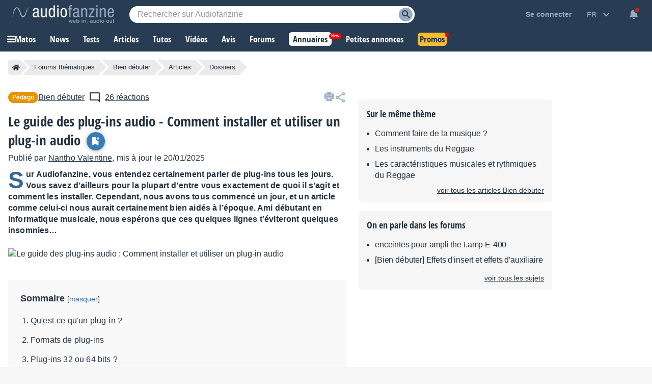

--- FILE ---
content_type: text/html; charset=utf-8
request_url: https://www.google.com/recaptcha/api2/aframe
body_size: 266
content:
<!DOCTYPE HTML><html><head><meta http-equiv="content-type" content="text/html; charset=UTF-8"></head><body><script nonce="YzAIsrNHT0fEAtOC0n6EdA">/** Anti-fraud and anti-abuse applications only. See google.com/recaptcha */ try{var clients={'sodar':'https://pagead2.googlesyndication.com/pagead/sodar?'};window.addEventListener("message",function(a){try{if(a.source===window.parent){var b=JSON.parse(a.data);var c=clients[b['id']];if(c){var d=document.createElement('img');d.src=c+b['params']+'&rc='+(localStorage.getItem("rc::a")?sessionStorage.getItem("rc::b"):"");window.document.body.appendChild(d);sessionStorage.setItem("rc::e",parseInt(sessionStorage.getItem("rc::e")||0)+1);localStorage.setItem("rc::h",'1769198422000');}}}catch(b){}});window.parent.postMessage("_grecaptcha_ready", "*");}catch(b){}</script></body></html>

--- FILE ---
content_type: text/css; charset=utf-8
request_url: https://static.audiofanzine.com/rsrc.php?type=css&files=/styles/breadcrumb.css,/extApps/slick/slick.css,/styles/utility/slick-custom.css,/extApps/slick/slick-theme.css,/extApps/fancybox/fancybox.css,/styles/afplayer.css,/styles/articles.css,/styles/article/play.css,/styles/articlereact.css,/styles/synopsis.css,/styles/tinymce/main.css,/styles/tinymce/plugins/sidebox.css,/styles/tinymce/plugins/figcaption.css,/styles/tinymce/plugins/internallinks.css,/styles/tooltip.css,/styles/shop/stars.css,/styles/af-comments.css,/styles/cards.css,/styles/tinymce/pricewidget.css,/styles/stars.css,/styles/af-label.css,/styles/af-share.css,/styles/yt-embed-lite.css,/styles/af-autocomplete.css&time=1769074385
body_size: 23443
content:
.af-bc{list-style:none;display:flex;margin:0 0 16px}.af-bc li{white-space:nowrap;transition:.3s ease-in-out;background:var(--li-breadcrumb-color);color:var(--li-breadcrumb-text-color-backdrop);position:relative;height:30px;line-height:30px;margin-right:20px;padding:0 8px;color:var(--li-breadcrumb-text-color-backdrop)}.af-bc li.first a{display:flex;align-items:center}.bc-large{display:none}.bc-large.active{display:initial}.af-bc li>a{text-decoration:none;color:var(--li-breadcrumb-text-color);font-size:13px;width:100%;display:block;height:100%}.af-bc li.inactive{display:none}.af-bc li:last-child{margin-right:0}.af-bc li::before{transition:.3s ease-in-out;content:"";position:absolute;top:0;left:-15px;border-left:15px solid transparent;border-top:15px solid var(--li-breadcrumb-color);border-bottom:15px solid var(--li-breadcrumb-color)}.af-bc li:first-child::before{display:none}.af-bc li::after{transition:.3s ease-in-out;position:absolute;top:0;right:-15px;border-left:15px solid var(--li-breadcrumb-color);border-top:15px solid transparent;border-bottom:15px solid transparent;content:""}.af-bc li:not(.bc-large):hover{background:var(--li-breadcrumb-color-hover)}.af-bc li:not(.bc-large):hover::before{border-top-color:var(--li-breadcrumb-color-hover);border-bottom-color:var(--li-breadcrumb-color-hover)}.af-bc li:not(.bc-large):hover::after{border-left-color:var(--li-breadcrumb-color-hover)}.af-bc li:first-child{display:flex;border-top-left-radius:5px;border-bottom-left-radius:5px;padding-right:0}.af-bc li:last-child span{font-size:13px}@media only screen and (max-width:768px){.af-bc{display:none}}/* Slider */
.slick-slider {
    position: relative;

    display: block;
    box-sizing: border-box;

    -webkit-user-select: none;
    -moz-user-select: none;
    -ms-user-select: none;
    user-select: none;

    -webkit-touch-callout: none;
    -khtml-user-select: none;
    -ms-touch-action: pan-y;
    touch-action: pan-y;
    -webkit-tap-highlight-color: transparent;
}

.slick-list {
    position: relative;

    display: block;
    overflow: hidden;

    margin: 0;
    padding: 0;
}

.slick-list:focus {
    outline: none;
}

.slick-list.dragging {
    cursor: pointer;
    cursor: hand;
}

.slick-slider .slick-track,
.slick-slider .slick-list {
    -webkit-transform: translate3d(0, 0, 0);
    -moz-transform: translate3d(0, 0, 0);
    -ms-transform: translate3d(0, 0, 0);
    -o-transform: translate3d(0, 0, 0);
    transform: translate3d(0, 0, 0);
}

.slick-track {
    position: relative;
    top: 0;
    left: 0;

    display: block;
    margin-left: auto;
    margin-right: auto;
}

.slick-track:before,
.slick-track:after {
    display: table;

    content: '';
}

.slick-track:after {
    clear: both;
}

.slick-loading .slick-track {
    visibility: hidden;
}

.slick-slide {
    display: none;
    float: left;

    height: 100%;
    min-height: 1px;
}

[dir='rtl'] .slick-slide {
    float: right;
}

.slick-slide img {
    display: block;
    margin: 0 auto;
}

.slick-slide.slick-loading img {
    display: none;
}

.slick-slide.dragging img {
    pointer-events: none;
}

.slick-initialized .slick-slide {
    display: block;
}

.slick-loading .slick-slide {
    visibility: hidden;
}

.slick-vertical .slick-slide {
    display: block;

    height: auto;

    border: 1px solid transparent;
}

.slick-arrow.slick-hidden {
    display: none;
}.slick-prev{left:unset !important;bottom:12px;right:35px;width:25px !important;height:25px !important;position:absolute;top:-50px !important;background:url(/images/audiofanzine/slider/icon-prev.png) no-repeat !important;background-size:cover !important;-webkit-font-smoothing:antialiased;opacity:.8;margin-right:-20px}body.dark-mode .slick-prev,body.blue-mode .slick-prev{background:url(/images/audiofanzine/slider/icon-prev-wht.png) no-repeat !important;background-size:cover !important}.slick-prev:hover,.slick-next:hover{opacity:1}.slick-next{right:0 !important;bottom:12px;width:25px !important;height:25px !important;top:-50px !important;position:absolute;background:url(/images/audiofanzine/slider/icon-next.png) no-repeat !important;background-size:cover !important;-webkit-font-smoothing:antialiased;opacity:.8;margin-right:-20px}body.dark-mode .slick-next,body.blue-mode .slick-next{background:url(/images/audiofanzine/slider/icon-next-wht.png) no-repeat !important;background-size:cover !important;transform:rotate(0) !important}.slick-track{display:flex}.slick-prev:before{content:" " !important}.slick-next:before{content:" " !important}.item-slider-content{position:absolute;opacity:1;color:#fff;bottom:3px;background:rgba(28,63,95,0.9);right:5px;text-align:right;padding:5px 10px;width:80%;z-index:9999}.items-slider{clear:both;width:100%;height:auto;padding:20px 0 0 0;background-color:#f7f7f7;-webkit-box-sizing:border-box;-moz-box-sizing:border-box;box-sizing:border-box;line-height:normal}.item-slider-wrapper a span{display:block;width:148px;text-align:center;margin:10px 0 0 0;overflow:hidden;font-family:"Open Sans Condensed",Impact,"Franklin Gothic Bold",sans-serif;color:#000;font-weight:700}.slick-slide div:first-child{margin:0 auto}.slick-slide li{height:200px !important}.play-content .touchcarousel{padding:20px 20px 32px 20px}.slick-slide li img{margin:0 auto}#articlePages .slick-prev{z-index:2}#articlePages .slick-next{right:20px !important;z-index:2}.slick-dotted.slick-slider{margin-bottom:0 !important}.slick-dots{bottom:-30px !important}.slick-dots li button:before{font-size:35px !important}.slick-slide{margin-left:15px}.slick-list{margin-left:-15px}@charset 'UTF-8';
/* Slider */

/* Arrows */
.slick-prev,
.slick-next {
    font-size: 0;
    line-height: 0;

    position: absolute;
    top: 50%;

    display: block;

    width: 20px;
    height: 20px;
    padding: 0;
    -webkit-transform: translate(0, -50%);
    -ms-transform: translate(0, -50%);
    transform: translate(0, -50%);

    cursor: pointer;

    color: transparent;
    border: none;
    outline: none;
    background: transparent;
}

.slick-prev:hover,
.slick-prev:focus,
.slick-next:hover,
.slick-next:focus {
    color: transparent;
    outline: none;
    background: transparent;
}

.slick-prev:hover:before,
.slick-prev:focus:before,
.slick-next:hover:before,
.slick-next:focus:before {
    opacity: 1;
}

.slick-prev.slick-disabled,
.slick-next.slick-disabled {
    opacity: .25;
}

.slick-prev:before,
.slick-next:before {
    font-family: 'slick';
    font-size: 20px;
    line-height: 1;

    opacity: .75;
    color: white;

    -webkit-font-smoothing: antialiased;
    -moz-osx-font-smoothing: grayscale;
}

.slick-prev {
    left: -25px;
}

[dir='rtl'] .slick-prev {
    right: -25px;
    left: auto;
}

.slick-prev:before {
    content: '←';
}

[dir='rtl'] .slick-prev:before {
    content: '→';
}

.slick-next {
    right: -25px;
}

[dir='rtl'] .slick-next {
    right: auto;
    left: -25px;
}

.slick-next:before {
    content: '→';
}

[dir='rtl'] .slick-next:before {
    content: '←';
}

/* Dots */
.slick-dotted.slick-slider {
    margin-bottom: 30px;
}

.slick-dots {
    position: absolute;
    bottom: -25px;

    display: block;

    width: 100%;
    padding: 0 !important;
    margin: 0;

    list-style: none;

    text-align: center;
}

.slick-dots li {
    position: relative;

    display: inline-block;

    width: 20px;
    height: 20px;
    margin: 0 5px;
    padding: 0;

    cursor: pointer;
}

.slick-dots li button {
    font-size: 0;
    line-height: 0;

    display: block;

    width: 20px;
    height: 20px;
    padding: 5px;

    cursor: pointer;

    color: transparent;
    border: 0;
    outline: none;
    background: transparent;
}

.slick-dots li button:hover,
.slick-dots li button:focus {
    outline: none;
}

.slick-dots li button:hover:before,
.slick-dots li button:focus:before {
    opacity: 1;
}

.slick-dots li button:before {
    font-family: 'slick';
    font-size: 6px;
    line-height: 20px;

    position: absolute;
    top: 0;
    left: 0;

    width: 20px;
    height: 20px;

    content: '•';
    text-align: center;

    opacity: .25;
    color: black;

    -webkit-font-smoothing: antialiased;
    -moz-osx-font-smoothing: grayscale;
}

.slick-dots li.slick-active button:before {
    opacity: .75;
    color: black;
}

body.blue-mode .slick-dots li button:before,
body.dark-mode .slick-dots li button:before {
    color: #fff;
}

body.blue-mode .slick-dots li.slick-active button:before,
body.dark-mode .slick-dots li.slick-active button:before {
    opacity: .90;
    color: #fff;
}

@media only screen and (max-width: 768px) {

    .slick-dots {
        position: unset;
        padding: 0 0 20px 0;
    }

}:root {
    --f-spinner-width: 36px;
    --f-spinner-height: 36px;
    --f-spinner-color-1: rgba(0, 0, 0, 0.1);
    --f-spinner-color-2: rgba(17, 24, 28, 0.8);
    --f-spinner-stroke: 2.75
}

.f-spinner {
    margin: auto;
    padding: 0;
    width: var(--f-spinner-width);
    height: var(--f-spinner-height)
}

.f-spinner svg {
    width: 100%;
    height: 100%;
    vertical-align: top;
    animation: f-spinner-rotate 2s linear infinite
}

.f-spinner svg * {
    stroke-width: var(--f-spinner-stroke);
    fill: none
}

.f-spinner svg *:first-child {
    stroke: var(--f-spinner-color-1)
}

.f-spinner svg *:last-child {
    stroke: var(--f-spinner-color-2);
    animation: f-spinner-dash 2s ease-in-out infinite
}

@keyframes f-spinner-rotate {
    100% {
        transform: rotate(360deg)
    }
}

@keyframes f-spinner-dash {
    0% {
        stroke-dasharray: 1, 150;
        stroke-dashoffset: 0
    }

    50% {
        stroke-dasharray: 90, 150;
        stroke-dashoffset: -35
    }

    100% {
        stroke-dasharray: 90, 150;
        stroke-dashoffset: -124
    }
}

.f-throwOutUp {
    animation: var(--f-throw-out-duration, 0.175s) ease-out both f-throwOutUp
}

.f-throwOutDown {
    animation: var(--f-throw-out-duration, 0.175s) ease-out both f-throwOutDown
}

@keyframes f-throwOutUp {
    to {
        transform: translate3d(0, calc(var(--f-throw-out-distance, 150px) * -1), 0);
        opacity: 0
    }
}

@keyframes f-throwOutDown {
    to {
        transform: translate3d(0, var(--f-throw-out-distance, 150px), 0);
        opacity: 0
    }
}

.f-zoomInUp {
    animation: var(--f-transition-duration, 0.2s) ease .1s both f-zoomInUp
}

.f-zoomOutDown {
    animation: var(--f-transition-duration, 0.2s) ease both f-zoomOutDown
}

@keyframes f-zoomInUp {
    from {
        transform: scale(0.975) translate3d(0, 16px, 0);
        opacity: 0
    }

    to {
        transform: scale(1) translate3d(0, 0, 0);
        opacity: 1
    }
}

@keyframes f-zoomOutDown {
    to {
        transform: scale(0.975) translate3d(0, 16px, 0);
        opacity: 0
    }
}

.f-fadeIn {
    animation: var(--f-transition-duration, 0.2s) var(--f-transition-easing, ease) var(--f-transition-delay, 0s) both f-fadeIn;
    z-index: 2
}

.f-fadeOut {
    animation: var(--f-transition-duration, 0.2s) var(--f-transition-easing, ease) var(--f-transition-delay, 0s) both f-fadeOut;
    z-index: 1
}

@keyframes f-fadeIn {
    0% {
        opacity: 0
    }

    100% {
        opacity: 1
    }
}

@keyframes f-fadeOut {
    100% {
        opacity: 0
    }
}

.f-fadeFastIn {
    animation: var(--f-transition-duration, 0.2s) ease-out both f-fadeFastIn;
    z-index: 2
}

.f-fadeFastOut {
    animation: var(--f-transition-duration, 0.1s) ease-out both f-fadeFastOut;
    z-index: 2
}

@keyframes f-fadeFastIn {
    0% {
        opacity: .75
    }

    100% {
        opacity: 1
    }
}

@keyframes f-fadeFastOut {
    100% {
        opacity: 0
    }
}

.f-fadeSlowIn {
    animation: var(--f-transition-duration, 0.5s) ease both f-fadeSlowIn;
    z-index: 2
}

.f-fadeSlowOut {
    animation: var(--f-transition-duration, 0.5s) ease both f-fadeSlowOut;
    z-index: 1
}

@keyframes f-fadeSlowIn {
    0% {
        opacity: 0
    }

    100% {
        opacity: 1
    }
}

@keyframes f-fadeSlowOut {
    100% {
        opacity: 0
    }
}

.f-crossfadeIn {
    animation: var(--f-transition-duration, 0.2s) ease-out both f-crossfadeIn;
    z-index: 2
}

.f-crossfadeOut {
    animation: calc(var(--f-transition-duration, 0.2s)*.5) linear .1s both f-crossfadeOut;
    z-index: 1
}

@keyframes f-crossfadeIn {
    0% {
        opacity: 0
    }

    100% {
        opacity: 1
    }
}

@keyframes f-crossfadeOut {
    100% {
        opacity: 0
    }
}

.f-slideIn.from-next {
    animation: var(--f-transition-duration, 0.85s) cubic-bezier(0.16, 1, 0.3, 1) f-slideInNext
}

.f-slideIn.from-prev {
    animation: var(--f-transition-duration, 0.85s) cubic-bezier(0.16, 1, 0.3, 1) f-slideInPrev
}

.f-slideOut.to-next {
    animation: var(--f-transition-duration, 0.85s) cubic-bezier(0.16, 1, 0.3, 1) f-slideOutNext
}

.f-slideOut.to-prev {
    animation: var(--f-transition-duration, 0.85s) cubic-bezier(0.16, 1, 0.3, 1) f-slideOutPrev
}

@keyframes f-slideInPrev {
    0% {
        transform: translateX(100%)
    }

    100% {
        transform: translate3d(0, 0, 0)
    }
}

@keyframes f-slideInNext {
    0% {
        transform: translateX(-100%)
    }

    100% {
        transform: translate3d(0, 0, 0)
    }
}

@keyframes f-slideOutNext {
    100% {
        transform: translateX(-100%)
    }
}

@keyframes f-slideOutPrev {
    100% {
        transform: translateX(100%)
    }
}

.f-classicIn.from-next {
    animation: var(--f-transition-duration, 0.85s) cubic-bezier(0.16, 1, 0.3, 1) f-classicInNext;
    z-index: 2
}

.f-classicIn.from-prev {
    animation: var(--f-transition-duration, 0.85s) cubic-bezier(0.16, 1, 0.3, 1) f-classicInPrev;
    z-index: 2
}

.f-classicOut.to-next {
    animation: var(--f-transition-duration, 0.85s) cubic-bezier(0.16, 1, 0.3, 1) f-classicOutNext;
    z-index: 1
}

.f-classicOut.to-prev {
    animation: var(--f-transition-duration, 0.85s) cubic-bezier(0.16, 1, 0.3, 1) f-classicOutPrev;
    z-index: 1
}

@keyframes f-classicInNext {
    0% {
        transform: translateX(-75px);
        opacity: 0
    }

    100% {
        transform: translate3d(0, 0, 0);
        opacity: 1
    }
}

@keyframes f-classicInPrev {
    0% {
        transform: translateX(75px);
        opacity: 0
    }

    100% {
        transform: translate3d(0, 0, 0);
        opacity: 1
    }
}

@keyframes f-classicOutNext {
    100% {
        transform: translateX(-75px);
        opacity: 0
    }
}

@keyframes f-classicOutPrev {
    100% {
        transform: translateX(75px);
        opacity: 0
    }
}

:root {
    --f-button-width: 40px;
    --f-button-height: 40px;
    --f-button-border: 0;
    --f-button-border-radius: 0;
    --f-button-color: #374151;
    --f-button-bg: #f8f8f8;
    --f-button-hover-bg: #e0e0e0;
    --f-button-active-bg: #d0d0d0;
    --f-button-shadow: none;
    --f-button-transition: all 0.15s ease;
    --f-button-transform: none;
    --f-button-svg-width: 20px;
    --f-button-svg-height: 20px;
    --f-button-svg-stroke-width: 1.5;
    --f-button-svg-fill: none;
    --f-button-svg-filter: none;
    --f-button-svg-disabled-opacity: 0.65
}

.f-button {
    display: flex;
    justify-content: center;
    align-items: center;
    box-sizing: content-box;
    position: relative;
    margin: 0;
    padding: 0;
    width: var(--f-button-width);
    height: var(--f-button-height);
    border: var(--f-button-border);
    border-radius: var(--f-button-border-radius);
    color: var(--f-button-color);
    background: var(--f-button-bg);
    box-shadow: var(--f-button-shadow);
    pointer-events: all;
    cursor: pointer;
    transition: var(--f-button-transition)
}

@media(hover: hover) {
    .f-button:hover:not([disabled]) {
        color: var(--f-button-hover-color);
        background-color: var(--f-button-hover-bg)
    }
}

.f-button:active:not([disabled]) {
    background-color: var(--f-button-active-bg)
}

.f-button:focus:not(:focus-visible) {
    outline: none
}

.f-button:focus-visible {
    outline: none;
    box-shadow: inset 0 0 0 var(--f-button-outline, 2px) var(--f-button-outline-color, var(--f-button-color))
}

.f-button svg {
    width: var(--f-button-svg-width);
    height: var(--f-button-svg-height);
    fill: var(--f-button-svg-fill);
    stroke: currentColor;
    stroke-width: var(--f-button-svg-stroke-width);
    stroke-linecap: round;
    stroke-linejoin: round;
    transition: opacity .15s ease;
    transform: var(--f-button-transform);
    filter: var(--f-button-svg-filter);
    pointer-events: none
}

.f-button[disabled] {
    cursor: default
}

.f-button[disabled] svg {
    opacity: var(--f-button-svg-disabled-opacity)
}

.f-carousel__nav .f-button.is-prev,
.f-carousel__nav .f-button.is-next,
.fancybox__nav .f-button.is-prev,
.fancybox__nav .f-button.is-next {
    position: absolute;
    z-index: 1
}

.is-horizontal .f-carousel__nav .f-button.is-prev,
.is-horizontal .f-carousel__nav .f-button.is-next,
.is-horizontal .fancybox__nav .f-button.is-prev,
.is-horizontal .fancybox__nav .f-button.is-next {
    top: 50%;
    transform: translateY(-50%)
}

.is-horizontal .f-carousel__nav .f-button.is-prev,
.is-horizontal .fancybox__nav .f-button.is-prev {
    left: var(--f-button-prev-pos)
}

.is-horizontal .f-carousel__nav .f-button.is-next,
.is-horizontal .fancybox__nav .f-button.is-next {
    right: var(--f-button-next-pos)
}

.is-horizontal.is-rtl .f-carousel__nav .f-button.is-prev,
.is-horizontal.is-rtl .fancybox__nav .f-button.is-prev {
    left: auto;
    right: var(--f-button-next-pos)
}

.is-horizontal.is-rtl .f-carousel__nav .f-button.is-next,
.is-horizontal.is-rtl .fancybox__nav .f-button.is-next {
    right: auto;
    left: var(--f-button-prev-pos)
}

.is-vertical .f-carousel__nav .f-button.is-prev,
.is-vertical .f-carousel__nav .f-button.is-next,
.is-vertical .fancybox__nav .f-button.is-prev,
.is-vertical .fancybox__nav .f-button.is-next {
    top: auto;
    left: 50%;
    transform: translateX(-50%)
}

.is-vertical .f-carousel__nav .f-button.is-prev,
.is-vertical .fancybox__nav .f-button.is-prev {
    top: var(--f-button-next-pos)
}

.is-vertical .f-carousel__nav .f-button.is-next,
.is-vertical .fancybox__nav .f-button.is-next {
    bottom: var(--f-button-next-pos)
}

.is-vertical .f-carousel__nav .f-button.is-prev svg,
.is-vertical .f-carousel__nav .f-button.is-next svg,
.is-vertical .fancybox__nav .f-button.is-prev svg,
.is-vertical .fancybox__nav .f-button.is-next svg {
    transform: rotate(90deg)
}

.f-carousel__nav .f-button:disabled,
.fancybox__nav .f-button:disabled {
    pointer-events: none
}

html.with-fancybox {
    width: auto;
    overflow: visible;
    scroll-behavior: auto
}

html.with-fancybox body {
    touch-action: none
}

html.with-fancybox body.hide-scrollbar {
    width: auto;
    margin-right: calc(var(--fancybox-body-margin, 0px) + var(--fancybox-scrollbar-compensate, 0px));
    overflow: hidden !important;
    overscroll-behavior-y: none
}

.fancybox__container {
    --fancybox-color: #dbdbdb;
    --fancybox-hover-color: #fff;
    --fancybox-bg: rgba(24, 24, 27, 0.98);
    --fancybox-slide-gap: 10px;
    --f-spinner-width: 50px;
    --f-spinner-height: 50px;
    --f-spinner-color-1: rgba(255, 255, 255, 0.1);
    --f-spinner-color-2: #bbb;
    --f-spinner-stroke: 3.65;
    position: fixed;
    top: 0;
    left: 0;
    bottom: 0;
    right: 0;
    direction: ltr;
    display: flex;
    flex-direction: column;
    box-sizing: border-box;
    margin: 0;
    padding: 0;
    color: #f8f8f8;
    -webkit-tap-highlight-color: rgba(0, 0, 0, 0);
    overflow: visible;
    z-index: var(--fancybox-zIndex, 1050);
    outline: none;
    transform-origin: top left;
    -webkit-text-size-adjust: 100%;
    -moz-text-size-adjust: none;
    -ms-text-size-adjust: 100%;
    text-size-adjust: 100%;
    overscroll-behavior-y: contain
}

.fancybox__container *,
.fancybox__container *::before,
.fancybox__container *::after {
    box-sizing: inherit
}

.fancybox__container::backdrop {
    background-color: rgba(0, 0, 0, 0)
}

.fancybox__backdrop {
    position: fixed;
    top: 0;
    left: 0;
    bottom: 0;
    right: 0;
    z-index: -1;
    background: var(--fancybox-bg);
    opacity: var(--fancybox-opacity, 1);
    will-change: opacity
}

.fancybox__carousel {
    position: relative;
    box-sizing: border-box;
    flex: 1;
    min-height: 0;
    z-index: 10;
    overflow-y: visible;
    overflow-x: clip
}

.fancybox__viewport {
    width: 100%;
    height: 100%
}

.fancybox__viewport.is-draggable {
    cursor: move;
    cursor: grab
}

.fancybox__viewport.is-dragging {
    cursor: move;
    cursor: grabbing
}

.fancybox__track {
    display: flex;
    margin: 0 auto;
    height: 100%
}

.fancybox__slide {
    flex: 0 0 auto;
    position: relative;
    display: flex;
    flex-direction: column;
    align-items: center;
    width: 100%;
    height: 100%;
    margin: 0 var(--fancybox-slide-gap) 0 0;
    padding: 4px;
    overflow: auto;
    overscroll-behavior: contain;
    transform: translate3d(0, 0, 0);
    backface-visibility: hidden
}

.fancybox__container:not(.is-compact) .fancybox__slide.has-close-btn {
    padding-top: 40px
}

.fancybox__slide.has-iframe,
.fancybox__slide.has-video,
.fancybox__slide.has-html5video {
    overflow: hidden
}

.fancybox__slide.has-image {
    overflow: hidden
}

.fancybox__slide.has-image.is-animating,
.fancybox__slide.has-image.is-selected {
    overflow: visible
}

.fancybox__slide::before,
.fancybox__slide::after {
    content: "";
    flex: 0 0 0;
    margin: auto
}

.fancybox__backdrop:empty,
.fancybox__viewport:empty,
.fancybox__track:empty,
.fancybox__slide:empty {
    display: block
}

.fancybox__content {
    align-self: center;
    display: flex;
    flex-direction: column;
    position: relative;
    margin: 0;
    padding: 2rem;
    max-width: 100%;
    color: var(--fancybox-content-color, #374151);
    background: var(--fancybox-content-bg, #fff);
    cursor: default;
    border-radius: 0;
    z-index: 20
}

.is-loading .fancybox__content {
    opacity: 0
}

.is-draggable .fancybox__content {
    cursor: move;
    cursor: grab
}

.can-zoom_in .fancybox__content {
    cursor: zoom-in
}

.can-zoom_out .fancybox__content {
    cursor: zoom-out
}

.is-dragging .fancybox__content {
    cursor: move;
    cursor: grabbing
}

.fancybox__content [data-selectable],
.fancybox__content [contenteditable] {
    cursor: auto
}

.fancybox__slide.has-image>.fancybox__content {
    padding: 0;
    background: rgba(0, 0, 0, 0);
    min-height: 1px;
    background-repeat: no-repeat;
    background-size: contain;
    background-position: center center;
    transition: none;
    transform: translate3d(0, 0, 0);
    backface-visibility: hidden
}

.fancybox__slide.has-image>.fancybox__content>picture>img {
    width: 100%;
    height: auto;
    max-height: 100%
}

.is-animating .fancybox__content,
.is-dragging .fancybox__content {
    will-change: transform, width, height
}

.fancybox-image {
    margin: auto;
    display: block;
    width: 100%;
    height: 100%;
    min-height: 0;
    object-fit: contain;
    user-select: none;
    filter: blur(0px)
}

.fancybox__caption {
    align-self: center;
    max-width: 100%;
    flex-shrink: 0;
    margin: 0;
    padding: 14px 0 4px 0;
    overflow-wrap: anywhere;
    line-height: 1.375;
    color: var(--fancybox-color, currentColor);
    opacity: var(--fancybox-opacity, 1);
    cursor: auto;
    visibility: visible
}

.is-loading .fancybox__caption,
.is-closing .fancybox__caption {
    opacity: 0;
    visibility: hidden
}

.is-compact .fancybox__caption {
    padding-bottom: 0
}

.f-button.is-close-btn {
    --f-button-svg-stroke-width: 2;
    position: absolute;
    top: 0;
    right: 8px;
    z-index: 40
}

.fancybox__content>.f-button.is-close-btn {
    --f-button-width: 34px;
    --f-button-height: 34px;
    --f-button-border-radius: 4px;
    --f-button-color: var(--fancybox-color, #fff);
    --f-button-hover-color: var(--fancybox-color, #fff);
    --f-button-bg: transparent;
    --f-button-hover-bg: transparent;
    --f-button-active-bg: transparent;
    --f-button-svg-width: 22px;
    --f-button-svg-height: 22px;
    position: absolute;
    top: -38px;
    right: 0;
    opacity: .75
}

.is-loading .fancybox__content>.f-button.is-close-btn {
    visibility: hidden
}

.is-zooming-out .fancybox__content>.f-button.is-close-btn {
    visibility: hidden
}

.fancybox__content>.f-button.is-close-btn:hover {
    opacity: 1
}

.fancybox__footer {
    padding: 0;
    margin: 0;
    position: relative
}

.fancybox__footer .fancybox__caption {
    width: 100%;
    padding: 24px;
    opacity: var(--fancybox-opacity, 1);
    transition: all .25s ease
}

.is-compact .fancybox__footer {
    position: absolute;
    bottom: 0;
    left: 0;
    right: 0;
    z-index: 20;
    background: rgba(24, 24, 27, .5)
}

.is-compact .fancybox__footer .fancybox__caption {
    padding: 12px
}

.is-compact .fancybox__content>.f-button.is-close-btn {
    --f-button-border-radius: 50%;
    --f-button-color: #fff;
    --f-button-hover-color: #fff;
    --f-button-outline-color: #000;
    --f-button-bg: rgba(0, 0, 0, 0.6);
    --f-button-active-bg: rgba(0, 0, 0, 0.6);
    --f-button-hover-bg: rgba(0, 0, 0, 0.6);
    --f-button-svg-width: 18px;
    --f-button-svg-height: 18px;
    --f-button-svg-filter: none;
    top: 5px;
    right: 5px
}

.fancybox__nav {
    --f-button-width: 50px;
    --f-button-height: 50px;
    --f-button-border: 0;
    --f-button-border-radius: 50%;
    --f-button-color: var(--fancybox-color);
    --f-button-hover-color: var(--fancybox-hover-color);
    --f-button-bg: transparent;
    --f-button-hover-bg: rgba(24, 24, 27, 0.3);
    --f-button-active-bg: rgba(24, 24, 27, 0.5);
    --f-button-shadow: none;
    --f-button-transition: all 0.15s ease;
    --f-button-transform: none;
    --f-button-svg-width: 26px;
    --f-button-svg-height: 26px;
    --f-button-svg-stroke-width: 2.5;
    --f-button-svg-fill: none;
    --f-button-svg-filter: drop-shadow(1px 1px 1px rgba(24, 24, 27, 0.5));
    --f-button-svg-disabled-opacity: 0.65;
    --f-button-next-pos: 1rem;
    --f-button-prev-pos: 1rem;
    opacity: var(--fancybox-opacity, 1)
}

.fancybox__nav .f-button:before {
    position: absolute;
    content: "";
    top: -30px;
    right: -20px;
    left: -20px;
    bottom: -30px;
    z-index: 1
}

.is-idle .fancybox__nav {
    animation: .15s ease-out both f-fadeOut
}

.is-idle.is-compact .fancybox__footer {
    pointer-events: none;
    animation: .15s ease-out both f-fadeOut
}

.fancybox__slide>.f-spinner {
    position: absolute;
    top: 50%;
    left: 50%;
    margin: var(--f-spinner-top, calc(var(--f-spinner-width) * -0.5)) 0 0 var(--f-spinner-left, calc(var(--f-spinner-height) * -0.5));
    z-index: 30;
    cursor: pointer
}

.fancybox-protected {
    position: absolute;
    top: 0;
    left: 0;
    right: 0;
    bottom: 0;
    z-index: 40;
    user-select: none
}

.fancybox-ghost {
    position: absolute;
    top: 0;
    left: 0;
    width: 100%;
    height: 100%;
    min-height: 0;
    object-fit: contain;
    z-index: 40;
    user-select: none;
    pointer-events: none
}

.fancybox-focus-guard {
    outline: none;
    opacity: 0;
    position: fixed;
    pointer-events: none
}

.fancybox__container:not([aria-hidden]) {
    opacity: 0
}

.fancybox__container.is-animated[aria-hidden=false]>*:not(.fancybox__backdrop, .fancybox__carousel),
.fancybox__container.is-animated[aria-hidden=false] .fancybox__carousel>*:not(.fancybox__viewport),
.fancybox__container.is-animated[aria-hidden=false] .fancybox__slide>*:not(.fancybox__content) {
    animation: var(--f-interface-enter-duration, 0.25s) ease .1s backwards f-fadeIn
}

.fancybox__container.is-animated[aria-hidden=false] .fancybox__backdrop {
    animation: var(--f-backdrop-enter-duration, 0.35s) ease backwards f-fadeIn
}

.fancybox__container.is-animated[aria-hidden=true]>*:not(.fancybox__backdrop, .fancybox__carousel),
.fancybox__container.is-animated[aria-hidden=true] .fancybox__carousel>*:not(.fancybox__viewport),
.fancybox__container.is-animated[aria-hidden=true] .fancybox__slide>*:not(.fancybox__content) {
    animation: var(--f-interface-exit-duration, 0.15s) ease forwards f-fadeOut
}

.fancybox__container.is-animated[aria-hidden=true] .fancybox__backdrop {
    animation: var(--f-backdrop-exit-duration, 0.35s) ease forwards f-fadeOut
}

.has-iframe .fancybox__content,
.has-map .fancybox__content,
.has-pdf .fancybox__content,
.has-youtube .fancybox__content,
.has-vimeo .fancybox__content,
.has-html5video .fancybox__content {
    max-width: 100%;
    flex-shrink: 1;
    min-height: 1px;
    overflow: visible
}

.has-iframe .fancybox__content,
.has-map .fancybox__content,
.has-pdf .fancybox__content {
    width: calc(100% - 120px);
    height: 90%
}

.fancybox__container.is-compact .has-iframe .fancybox__content,
.fancybox__container.is-compact .has-map .fancybox__content,
.fancybox__container.is-compact .has-pdf .fancybox__content {
    width: 100%;
    height: 100%
}

.has-youtube .fancybox__content,
.has-vimeo .fancybox__content,
.has-html5video .fancybox__content {
    width: 960px;
    height: 540px;
    max-width: 100%;
    max-height: 100%
}

.has-map .fancybox__content,
.has-pdf .fancybox__content,
.has-youtube .fancybox__content,
.has-vimeo .fancybox__content,
.has-html5video .fancybox__content {
    padding: 0;
    background: rgba(24, 24, 27, .9);
    color: #fff
}

.has-map .fancybox__content {
    background: #e5e3df
}

.fancybox__html5video,
.fancybox__iframe {
    border: 0;
    display: block;
    height: 100%;
    width: 100%;
    background: rgba(0, 0, 0, 0)
}

.fancybox-placeholder {
    border: 0 !important;
    clip: rect(1px, 1px, 1px, 1px) !important;
    -webkit-clip-path: inset(50%) !important;
    clip-path: inset(50%) !important;
    height: 1px !important;
    margin: -1px !important;
    overflow: hidden !important;
    padding: 0 !important;
    position: absolute !important;
    width: 1px !important;
    white-space: nowrap !important
}

.f-carousel__thumbs {
    --f-thumb-width: 96px;
    --f-thumb-height: 72px;
    --f-thumb-outline: 0;
    --f-thumb-outline-color: #5eb0ef;
    --f-thumb-opacity: 1;
    --f-thumb-hover-opacity: 1;
    --f-thumb-selected-opacity: 1;
    --f-thumb-border-radius: 2px;
    --f-thumb-offset: 0px;
    --f-button-next-pos: 0;
    --f-button-prev-pos: 0
}

.f-carousel__thumbs.is-classic {
    --f-thumb-gap: 8px;
    --f-thumb-opacity: 0.5;
    --f-thumb-hover-opacity: 1;
    --f-thumb-selected-opacity: 1
}

.f-carousel__thumbs.is-modern {
    --f-thumb-gap: 4px;
    --f-thumb-extra-gap: 16px;
    --f-thumb-clip-width: 46px
}

.f-thumbs {
    position: relative;
    flex: 0 0 auto;
    margin: 0;
    overflow: hidden;
    -webkit-tap-highlight-color: rgba(0, 0, 0, 0);
    user-select: none;
    perspective: 1000px;
    transform: translateZ(0)
}

.f-thumbs .f-spinner {
    position: absolute;
    top: 0;
    left: 0;
    width: 100%;
    height: 100%;
    border-radius: 2px;
    background-image: linear-gradient(#ebeff2, #e2e8f0);
    z-index: -1
}

.f-thumbs .f-spinner svg {
    display: none
}

.f-thumbs.is-vertical {
    height: 100%
}

.f-thumbs__viewport {
    width: 100%;
    height: auto;
    overflow: hidden;
    transform: translate3d(0, 0, 0)
}

.f-thumbs__track {
    display: flex
}

.f-thumbs__slide {
    position: relative;
    flex: 0 0 auto;
    box-sizing: content-box;
    display: flex;
    align-items: center;
    justify-content: center;
    padding: 0;
    margin: 0;
    width: var(--f-thumb-width);
    height: var(--f-thumb-height);
    overflow: visible;
    cursor: pointer
}

.f-thumbs__slide.is-loading img {
    opacity: 0
}

.is-classic .f-thumbs__viewport {
    height: 100%
}

.is-modern .f-thumbs__track {
    width: max-content
}

.is-modern .f-thumbs__track::before {
    content: "";
    position: absolute;
    top: 0;
    bottom: 0;
    left: calc((var(--f-thumb-clip-width, 0))*-0.5);
    width: calc(var(--width, 0)*1px + var(--f-thumb-clip-width, 0));
    cursor: pointer
}

.is-modern .f-thumbs__slide {
    width: var(--f-thumb-clip-width);
    transform: translate3d(calc(var(--shift, 0) * -1px), 0, 0);
    transition: none;
    pointer-events: none
}

.is-modern.is-resting .f-thumbs__slide {
    transition: transform .33s ease
}

.is-modern.is-resting .f-thumbs__slide__button {
    transition: clip-path .33s ease
}

.is-using-tab .is-modern .f-thumbs__slide:focus-within {
    filter: drop-shadow(-1px 0px 0px var(--f-thumb-outline-color)) drop-shadow(2px 0px 0px var(--f-thumb-outline-color)) drop-shadow(0px -1px 0px var(--f-thumb-outline-color)) drop-shadow(0px 2px 0px var(--f-thumb-outline-color))
}

.f-thumbs__slide__button {
    appearance: none;
    width: var(--f-thumb-width);
    height: 100%;
    margin: 0 -100% 0 -100%;
    padding: 0;
    border: 0;
    position: relative;
    border-radius: var(--f-thumb-border-radius);
    overflow: hidden;
    background: rgba(0, 0, 0, 0);
    outline: none;
    cursor: pointer;
    pointer-events: auto;
    touch-action: manipulation;
    opacity: var(--f-thumb-opacity);
    transition: opacity .2s ease
}

.f-thumbs__slide__button:hover {
    opacity: var(--f-thumb-hover-opacity)
}

.f-thumbs__slide__button:focus:not(:focus-visible) {
    outline: none
}

.f-thumbs__slide__button:focus-visible {
    outline: none;
    opacity: var(--f-thumb-selected-opacity)
}

.is-modern .f-thumbs__slide__button {
    --clip-path: inset(0 calc(((var(--f-thumb-width, 0) - var(--f-thumb-clip-width, 0))) * (1 - var(--progress, 0)) * 0.5) round var(--f-thumb-border-radius, 0));
    clip-path: var(--clip-path)
}

.is-classic .is-nav-selected .f-thumbs__slide__button {
    opacity: var(--f-thumb-selected-opacity)
}

.is-classic .is-nav-selected .f-thumbs__slide__button::after {
    content: "";
    position: absolute;
    top: 0;
    left: 0;
    right: 0;
    height: auto;
    bottom: 0;
    border: var(--f-thumb-outline, 0) solid var(--f-thumb-outline-color, transparent);
    border-radius: var(--f-thumb-border-radius);
    animation: f-fadeIn .2s ease-out;
    z-index: 10
}

.f-thumbs__slide__img {
    overflow: hidden;
    position: absolute;
    top: 0;
    right: 0;
    bottom: 0;
    left: 0;
    width: 100%;
    height: 100%;
    margin: 0;
    padding: var(--f-thumb-offset);
    box-sizing: border-box;
    pointer-events: none;
    object-fit: cover;
    border-radius: var(--f-thumb-border-radius)
}

.f-thumbs.is-horizontal .f-thumbs__track {
    padding: 8px 0 12px 0
}

.f-thumbs.is-horizontal .f-thumbs__slide {
    margin: 0 var(--f-thumb-gap) 0 0
}

.f-thumbs.is-vertical .f-thumbs__track {
    flex-wrap: wrap;
    padding: 0 8px
}

.f-thumbs.is-vertical .f-thumbs__slide {
    margin: 0 0 var(--f-thumb-gap) 0
}

.fancybox__thumbs {
    --f-thumb-width: 96px;
    --f-thumb-height: 72px;
    --f-thumb-border-radius: 2px;
    --f-thumb-outline: 2px;
    --f-thumb-outline-color: #ededed;
    position: relative;
    opacity: var(--fancybox-opacity, 1);
    transition: max-height .35s cubic-bezier(0.23, 1, 0.32, 1)
}

.fancybox__thumbs.is-classic {
    --f-thumb-gap: 8px;
    --f-thumb-opacity: 0.5;
    --f-thumb-hover-opacity: 1
}

.fancybox__thumbs.is-classic .f-spinner {
    background-image: linear-gradient(rgba(255, 255, 255, 0.1), rgba(255, 255, 255, 0.05))
}

.fancybox__thumbs.is-modern {
    --f-thumb-gap: 4px;
    --f-thumb-extra-gap: 16px;
    --f-thumb-clip-width: 46px;
    --f-thumb-opacity: 1;
    --f-thumb-hover-opacity: 1
}

.fancybox__thumbs.is-modern .f-spinner {
    background-image: linear-gradient(rgba(255, 255, 255, 0.1), rgba(255, 255, 255, 0.05))
}

.fancybox__thumbs.is-horizontal {
    padding: 0 var(--f-thumb-gap)
}

.fancybox__thumbs.is-vertical {
    padding: var(--f-thumb-gap) 0
}

.is-compact .fancybox__thumbs {
    --f-thumb-width: 64px;
    --f-thumb-clip-width: 32px;
    --f-thumb-height: 48px;
    --f-thumb-extra-gap: 10px
}

.fancybox__thumbs.is-masked {
    max-height: 0px !important
}

.is-closing .fancybox__thumbs {
    transition: none !important
}

.fancybox__toolbar {
    --f-progress-color: var(--fancybox-color, rgba(255, 255, 255, 0.94));
    --f-button-width: 46px;
    --f-button-height: 46px;
    --f-button-color: var(--fancybox-color);
    --f-button-hover-color: var(--fancybox-hover-color);
    --f-button-bg: rgba(24, 24, 27, 0.65);
    --f-button-hover-bg: rgba(70, 70, 73, 0.65);
    --f-button-active-bg: rgba(90, 90, 93, 0.65);
    --f-button-border-radius: 0;
    --f-button-svg-width: 24px;
    --f-button-svg-height: 24px;
    --f-button-svg-stroke-width: 1.5;
    --f-button-svg-filter: drop-shadow(1px 1px 1px rgba(24, 24, 27, 0.15));
    --f-button-svg-fill: none;
    --f-button-svg-disabled-opacity: 0.65;
    display: flex;
    flex-direction: row;
    justify-content: space-between;
    margin: 0;
    padding: 0;
    font-family: -apple-system, BlinkMacSystemFont, "Segoe UI Adjusted", "Segoe UI", "Liberation Sans", sans-serif;
    color: var(--fancybox-color, currentColor);
    opacity: var(--fancybox-opacity, 1);
    text-shadow: var(--fancybox-toolbar-text-shadow, 1px 1px 1px rgba(0, 0, 0, 0.5));
    pointer-events: none;
    z-index: 20
}

.fancybox__toolbar :focus-visible {
    z-index: 1
}

.fancybox__toolbar.is-absolute,
.is-compact .fancybox__toolbar {
    position: absolute;
    top: 0;
    left: 0;
    right: 0
}

.is-idle .fancybox__toolbar {
    pointer-events: none;
    animation: .15s ease-out both f-fadeOut
}

.fancybox__toolbar__column {
    display: flex;
    flex-direction: row;
    flex-wrap: wrap;
    align-content: flex-start
}

.fancybox__toolbar__column.is-left,
.fancybox__toolbar__column.is-right {
    flex-grow: 1;
    flex-basis: 0
}

.fancybox__toolbar__column.is-right {
    display: flex;
    justify-content: flex-end;
    flex-wrap: nowrap
}

.fancybox__infobar {
    padding: 0 5px;
    line-height: var(--f-button-height);
    text-align: center;
    font-size: 17px;
    font-variant-numeric: tabular-nums;
    -webkit-font-smoothing: subpixel-antialiased;
    cursor: default;
    user-select: none
}

.fancybox__infobar span {
    padding: 0 5px
}

.fancybox__infobar:not(:first-child):not(:last-child) {
    background: var(--f-button-bg)
}

[data-fancybox-toggle-slideshow] {
    position: relative
}

[data-fancybox-toggle-slideshow] .f-progress {
    height: 100%;
    opacity: .3
}

[data-fancybox-toggle-slideshow] svg g:first-child {
    display: flex
}

[data-fancybox-toggle-slideshow] svg g:last-child {
    display: none
}

.has-slideshow [data-fancybox-toggle-slideshow] svg g:first-child {
    display: none
}

.has-slideshow [data-fancybox-toggle-slideshow] svg g:last-child {
    display: flex
}

[data-fancybox-toggle-fullscreen] svg g:first-child {
    display: flex
}

[data-fancybox-toggle-fullscreen] svg g:last-child {
    display: none
}

:fullscreen [data-fancybox-toggle-fullscreen] svg g:first-child {
    display: none
}

:fullscreen [data-fancybox-toggle-fullscreen] svg g:last-child {
    display: flex
}

.f-progress {
    position: absolute;
    top: 0;
    left: 0;
    right: 0;
    height: 3px;
    transform: scaleX(0);
    transform-origin: 0;
    transition-property: transform;
    transition-timing-function: linear;
    background: var(--f-progress-color, var(--f-carousel-theme-color, #0091ff));
    z-index: 30;
    user-select: none;
    pointer-events: none
}#sm2-container{position:absolute;left:-99999px;top:-900000px}.af-player-wrapper{background-color:var(--bg-player-audio-1);display:inline-block;clear:both;position:relative;width:100%;max-width:800px;min-height:75px;max-height:300px;font-family:Arial;color:#fff;margin-top:16px}.af-player-small{width:90px}.af-player-small .af-player-content{display:none}.af-player-wrapper .af-player-left{position:absolute;left:30px;top:27px;z-index:9;text-align:center}.af-player-small .af-player-left{left:14px}.af-player-wrapper .af-player-control{cursor:pointer;display:inline-block;vertical-align:middle}.af-player-wrapper .af-player-control.prev{padding-right:5px;color:#223242}.af-player-wrapper .af-player-control.next{padding-left:5px;color:#223242}.af-player-wrapper .af-player-control,.af-player-content .waveform,.af-player-duration,.af-player-current-time{-webkit-touch-callout:none;-webkit-user-select:none;-moz-user-select:none;-ms-user-select:none;-o-user-select:none;user-select:none}.af-player-wrapper .af-player-control.play,.af-player-wrapper .af-player-control.pause{background:#fff;width:48px;height:48px;box-sizing:content-box;border-radius:100%}.af-player-wrapper .af-player-control svg,.af-player-wrapper .af-player-control.pause svg{height:28px;position:absolute;width:28px;top:10px;left:10px;fill:#336797}.af-player-control.play-button.pause,.af-player-control.pause-button.play{display:none}.af-player-wrapper .af-player-control.play{background-position:-5px -4px}@media screen and (-webkit-min-device-pixel-ratio:0){.af-player-wrapper .af-player-control.play{background-position:-3px -2px}}.af-player-wrapper .af-player-control.pause{background-position:-51px -2px}.af-player-wrapper .af-player-timer{font-size:.75rem;font-weight:bold;padding-top:10px;text-align:center}.af-player-wrapper .af-player-progress-wrapper{height:119px;background-color:#b1b1b1;position:relative;border-top:0;z-index:2}.af-player-wrapper .af-player-cursor{border-right:0;left:0;position:absolute;top:0;width:0;z-index:4;height:78px}.af-player-wrapper .af-player-cursor-on{border-right:1px solid #c60000}.af-player-wrapper .af-player-progress-wrapper img{height:100%;width:100%;max-width:100% !important;min-height:120px;top:0;left:0;right:0;bottom:0;z-index:3;position:absolute;border:none !important}.af-player-wrapper .af-player-progress{background-color:#1c3757;left:0;position:absolute;top:0;width:0;z-index:2;height:100%}.af-player-wrapper .af-player-download{left:0;position:absolute;top:0;width:0;z-index:1;height:100%}.af-player-wrapper .af-player-status-bar{height:60px;position:relative;align-items:center;border-radius:3px 3px 0 0;background:#33669e;padding:12px 15px 0 15px}.af-player-wrapper .af-player-title{margin:0 0 0 23px;font-weight:bold;position:absolute;left:52px;overflow:hidden;text-overflow:ellipsis;white-space:nowrap;width:auto;text-align:left;z-index:1;top:25px;padding-top:1px;padding-right:24px;color:#fff;font-family:"Open Sans Condensed",Impact,"Franklin Gothic Bold",sans-serif;font-weight:700;font-size:1.1875rem;line-height:22px;max-width:60%}.af-player-wrapper .af-player-action{position:absolute;right:0;top:16px;z-index:5}.af-player-icon{width:21px;height:21px;margin:10px 15px 0 0;float:left;cursor:pointer;position:relative;z-index:1}.af-player-icon:hover{background:#234163}.af-player-icon-group{width:64px;height:21px;border-left:2px solid #fff;float:left;position:relative}.af-player-icon-group .af-player-icon{border-left:0}.af-player-wrapper .af-player-download-icon{background:url('/images/audiofanzine/player/playerv2.png') no-repeat scroll 1px -84px}.af-player-wrapper .af-player-volume-icon.on{background:url('/images/audiofanzine/player/playerv2.png') no-repeat scroll -45px -84px}.af-player-wrapper .af-player-volume-icon.off{background:url('/images/audiofanzine/player/playerv2.png') no-repeat scroll -22px -84px}.af-player-like .af-player-unlike-icon{background:url('/images/audiofanzine/player/playerv2.png') no-repeat scroll -113px -66px}.af-player-like .af-player-like-icon{background:url('/images/audiofanzine/player/playerv2.png') no-repeat scroll -91px -66px}.af-player-like .af-player-unlike-icon:hover{background:url('/images/audiofanzine/player/playerv2.png') no-repeat scroll -67px -66px}.af-player-like .af-player-like-icon:hover{background:url('/images/audiofanzine/player/playerv2.png') no-repeat scroll -45px -66px}.af-player-like .af-player-unlike-icon.on{background:url('/images/audiofanzine/player/playerv2.png') no-repeat scroll -21px -66px}.af-player-like .af-player-like-icon.on{background:url('/images/audiofanzine/player/playerv2.png') no-repeat scroll 1px -66px}.af-player-like .count{float:left;font-size:.6875rem;height:13px;padding:4px;position:relative;text-align:center;width:14px}.af-player-wrapper-volume{position:relative}.af-player-wrapper-volume .af-player-icon-volume{width:24px;height:24px;background-image:url(/images/audiofanzine/interface/icon_volume.svg);background-repeat:no-repeat}.af-player-volume{position:absolute;width:130px;height:30px;top:16px;right:48px;border-left:10px solid transparent;border-right:10px solid transparent}.af-player-volume-background,.af-player-volume-level{height:4px;border-radius:3px;margin-top:13px;position:absolute;left:0}.af-player-volume-background{background:#fff;width:100%}.af-player-volume-level{background:rgba(33,49,64,0.3);width:100%;z-index:1;max-width:100%;min-width:0}.af-player-volume-level::after{content:'';border-radius:100%;position:absolute;right:-5px;width:20px;height:20px;top:-10px;background:#fff;border:1px solid #e5e8e9}.af-player-share{display:none;position:absolute;background:#fff;text-align:left;background:#fff;min-height:57px;padding:10px;top:70px;left:0;right:0;z-index:2;text-align:center;border:1px solid #cacaca}.af-player-share div{display:inline-block;vertical-align:middle;margin-left:25px}.af-player-share div.share-code-wrapper{margin-left:15px}.af-player-share label{display:block;color:#000;font-weight:bold;font-size:.75rem;margin-bottom:5px;text-align:left}.af-player-share input{padding:5px;height:18px;width:140px}.af-player-share textarea{resize:none;height:18px;padding:5px;width:278px}.af-player-share input,.af-player-share textarea{border:1px solid #cacaca;font-size:.75rem;font-family:arial;background:#fff;box-sizing:content-box}.af-player-share input:focus,.af-player-share textarea:focus{border-color:#369}.af-player-share-social{display:inline-block;vertical-align:middle;margin:0 !important;padding:0 !important;text-align:center;height:33px;width:130px}.af-player-share-social li{display:inline-block;margin-left:5px}.af-player-share-social li a{background-image:url('/images/audiofanzine/interface/sharing_sprite.png');background-repeat:no-repeat;float:left;width:32px;height:32px}.af-player-share-social li a.email{background-position:0 -128px}.af-player-share-social li a.twitter{background-position:0 0}.af-player-share-social li a.facebook{background-position:0 -32px}.af-player-share-social li a.google{background-position:0 -64px}.af-player-share-social li a.pinterest{background-position:0 -96px}.af-player-wrapper .af-player-volume-wrapper{background-color:#002d60;height:70px;width:28px;position:absolute;bottom:28px;display:none;z-index:5}.af-player-wrapper .af-player-volume-icon:hover .af-player-volume-wrapper{display:block}.af-player-volume-cursor{width:24px;height:10px;background:#fff;margin:2px;position:absolute}.af-player-wrapper .af-player-link-icon{background:transparent url(/images/audiofanzine/interface/icon_share_audio.svg) no-repeat;height:24px;width:24px;border-radius:3px}.af-player-wrapper .af-player-waveform-icon{background:#333 url('/images/audiofanzine/player/playerv3.png') no-repeat scroll -101px -30px;border-radius:3px}.af-player-wrapper .af-player-playlist{margin:0;padding:16px;overflow:auto;max-height:193px;background-color:var(--bg-player-audio-2);list-style:none;border:0}.af-player-wrapper .af-player-playlist li{font-size:.75rem;padding:5px 10px;position:relative;text-align:left;cursor:pointer}.af-player-wrapper .af-player-playlist li{background-color:var(--bg-player-audio-li);border-bottom:1px solid var(--bg-player-audio-li-border)}.af-player-wrapper .af-player-playlist li:hover{background-color:var(--bg-player-audio-li-hover)}.af-player-wrapper .af-player-playlist li.active{background-color:var(--bg-player-audio-li-hover)}.af-player-wrapper .af-player-playlist li.active:before{content:'\25BA';margin-right:5px}.af-player-wrapper .af-player-playlist li:last-child{border-bottom:0}.af-player-wrapper .af-player-playlist-name{font-family:arial;color:var(--text-color);font-size:.875rem}.af-player-wrapper .af-player-playlist-time{position:absolute;right:10px;font-size:.875rem;color:#97adc4;font-family:arial}.af-player-current-time,.af-player-duration{z-index:10;display:block;position:absolute;font-family:arial;line-height:1.2em;background:#fff;padding:4px;color:#213140;font-size:.875rem}.af-player-current-time{bottom:4px;left:4px}.af-player-duration{right:4px;bottom:4px}.af-player-small .af-player-current-time{bottom:-26px;left:-10px !important}.af-player-small .af-player-duration{bottom:-26px;right:30px}.af-player-status-bar .af-player-progress,.af-player-small .af-player-progress{height:100%;background:#1c3757;border-radius:3px;z-index:0}.af-player-status-bar .af-player-progress{background:#336797}.af-player-no-waveform .af-player-action,.af-player-no-waveform img.waveform{display:none}.af-player-no-waveform .af-player-progress-wrapper{height:10px;margin:20px 50px;background-color:#ccc}.af-player-no-waveform .af-player-current-time{top:-6px;left:-43px;bottom:auto}.af-player-no-waveform .af-player-duration{top:-6px;right:-43px;bottom:auto}.af-player-no-waveform .af-player-cursor{top:-20px;height:49px;max-width:100%;min-width:0}.af-player-no-waveform .af-player-progress-wrapper,.af-player-no-waveform .af-player-progress,.af-player-no-waveform .af-player-download{border-radius:3px}.af-player-no-waveform .af-player-download{background-color:#999}@media only screen and (max-width:768px){.af-player-wrapper .af-player-title{top:25px;padding-right:16px}.media-playlist-audio ul li .playlist-row-content .af-player-wrapper .af-player-title h2 a{padding-right:48px}.af-player-icon{margin:-10px 15px 0 0}.af-player-volume{top:36px;left:69px}.af-player-wrapper .af-player-action{top:36px}.af-player-share .af-player-share-social,.af-player-share .share-code-wrapper,.af-player-share .share-bbcode-wrapper{margin-left:5px !important}}@keyframes bounce{70%{transform:translateY(0)}80%{transform:translateY(-2%)}90%{transform:translateY(0)}95%{transform:translateY(-7%)}97%{transform:translateY(0)}99%{transform:translateY(-3%)}100%{transform:translateY(0)}}#content{background-color:var(--bg-wrapper)}#full-content{overflow:unset !important;padding:16px}#full-content .page-content{padding:0}.sonicprice-mob-btn{position:fixed;text-decoration:none;z-index:999;bottom:40px;right:16px;background:#34ab2e;padding:14px;font-size:22px;line-height:22px;border-radius:30px;color:#fff !important;animation:bounce 8s ease infinite;box-shadow:0 3px 7px rgb(0 0 0 / 30%);display:none}.sonicprice-mob-btn.slidein{bottom:150px}.sonicprice-mob-btn.show{display:flex;gap:8px;align-items:center}.sonicprice-mob-btn:hover{text-decoration:none}#content .wrapper-play-content{display:grid;grid-template-columns:calc(100% - 380px) 380px;margin-top:16px}#content .wrapper-play-content .wrap-left{margin-right:24px}.cmps-bottom{display:none}.wrapper-header-buttons{display:inline-flex;gap:6px;align-items:center}.wrapper-header-buttons a,.wrapper-header-buttons object{cursor:pointer}.wrap-stack{position:absolute;top:0;right:16px;z-index:1}body:has(.wrap-stack) h1.cmps-name{padding-right:16px}.icon-translate{margin-left:4px;width:24px;height:12px;cursor:pointer;background-size:cover;background-repeat:no-repeat;background-position:center;background-image:url(/images/audiofanzine/interface/icon-translate-blue.png)}.icon-translate:hover{background-repeat:no-repeat;background-position:center;background-size:cover;background-image:url(/images/audiofanzine/interface/icon-translate-blue.png)}.wrapper-header-top{display:flex;grid-gap:10px;flex-wrap:wrap;align-items:center;margin-bottom:16px;padding-right:64px}.wrapper-header-top .wrapper-af-comments .wrapper-posts-icon{margin-right:8px;margin-left:8px}.wrapper-header-top .wrapper-af-comments{display:flex;align-items:center;flex-wrap:wrap;position:initial;gap:8px}.wrapper-play-header .wrap-global-play-header{position:relative;overflow:hidden;background-size:cover;background-position:center}.wrapper-play-header .wrap-global-play-header img.back-img{width:100%;height:auto}.header-review{display:inline-block}.header-review .c100{margin:0}.wrapper-test-header .cmps-wrapper{margin-bottom:24px}.wrapper-play-header .back-wrap-header{width:auto;padding:0;display:grid}.back-wrap-header .nb-views{margin:0;display:flex;grid-gap:16px;align-items:center}.wrapper-play-header .back-wrap-header .wrap-right{display:flex;flex-wrap:wrap;position:relative;margin-top:20px;gap:30px}.wrapper-play-header .back-wrap-header .wrap-right .wrapper-awards{display:flex;flex-wrap:wrap;gap:16px}.wrapper-play-header .back-wrap-header.empty .wrap-right{position:absolute;right:16px;top:16px}.wrap-right .content-right{position:sticky;top:50px}.wrap-header-sharing{cursor:pointer}.wrap-header-printing{cursor:pointer}.wrap-header-sharing img{width:24px}.wrap-header-sharing-box{position:relative;display:none}.wrapper-play-header .af-share{background:#fff;box-shadow:0 3px 7px rgb(0 0 0 / 30%);position:absolute;right:0;padding:4px 8px 0 8px;top:6px;z-index:10}.wrapper-play-header .af-share ul{display:flex}.wrapper-header-top .catmanprod a{color:var(--text-color);text-decoration:underline}.wrapper-header-top .catmanprod a:hover{text-decoration:none}.wrapper-prosAndCons{background-color:var(--bg-color);padding:30px}.wrap-prosAndCons{display:grid;grid-template-columns:1fr 1fr;grid-gap:30px;margin:40px 0 24px}.wrap-prosAndCons.standalone{margin-bottom:0}.wrap-prosAndCons .head-icon{position:absolute;top:-28px;right:0;left:0;margin:0 auto;width:46px;height:46px}.wrap-prosAndCons .head-icon .circle-icon{width:46px;height:46px;display:block;border:7px solid var(--bg-color);border-radius:46px;position:relative}.wrap-prosAndCons .head-icon .circle-icon i{color:var(--bg-color);font-size:25px;display:block}.wrap-prosAndCons .wrap-sPros .head-icon .circle-icon i{position:absolute;top:7px;right:10px}.wrap-prosAndCons .wrap-sCons .head-icon .circle-icon i{position:absolute;top:12px;right:10px}.wrapper-prosAndCons .awardcss{margin-top:4px}.wrap-prosAndCons .wrap-sPros .head-icon .circle-icon{background-color:#5ea329}.wrap-prosAndCons .wrap-sCons .head-icon .circle-icon{background-color:var(--color-price)}.wrapper-prosAndCons .wrap-reviewMark-award{display:flex;gap:24px}.wrap-reviewMark-award .title-reviewMark{font-size:1.375rem;font-weight:bold}.wrap-reviewMark-award .review-reviewMark{font-size:16px;font-family:"Open Sans Condensed",Impact,"Franklin Gothic Bold",sans-serif}.wrap-reviewMark-award .review-reviewMark .mark{font-size:30px}.wrapper-prosAndCons .wrap-reviewMark-award .articleAward{width:80px;height:80px}.wrapper-prosAndCons .wrap-sPros{border:3px solid #5ea329;border-radius:24px;padding:30px 30px 30px 40px;position:relative}.wrapper-prosAndCons .wrap-sCons{border:3px solid var(--color-price);border-radius:24px;padding:30px 30px 30px 40px;position:relative}.wrapper-prosAndCons ul{padding:0}.wrapper-prosAndCons ul li{color:var(--text-color);font-size:1rem;letter-spacing:var(--unnamed-character-spacing-0);line-height:22px}.wrap-left .wrap-author{position:relative;margin-top:32px}.wrap-left .wrap-author .wrap-author-header{display:grid;grid-template-columns:68px auto;align-items:center}.wrap-author .author-name{text-align:left;letter-spacing:0;color:var(--text-color);font-size:1.125rem;font-family:"Open Sans Condensed",Impact,"Franklin Gothic Bold",sans-serif;letter-spacing:-0.18px;display:block;font-weight:bold;margin-bottom:4px}.wrap-author .author-view-more a{text-decoration:underline}.wrap-author .author-view-more a:hover{text-decoration:none}.wrap-author .wrap-name-author{margin-bottom:8px}.wrap-author .fullname{display:inline-block;margin-right:8px;text-decoration:none;font-size:1.125rem;font-weight:bold;font-family:"Open Sans Condensed",Impact,"Franklin Gothic Bold",sans-serif}.wrap-author .nickname{color:var(--text-color)}.wrap-author .author-title{font-size:.75rem;display:inline-block;background:var(--bg-tag-color);color:var(--tag-color);padding:4px 8px;font-weight:bold;width:auto;margin-bottom:4px;border-radius:6px}.wrap-author .author-description{margin-top:16px;line-height:22px}.wrap-author .author-job{text-align:left;letter-spacing:0;color:var(--text-color);font-size:.875rem;font-family:arial;display:block;padding-right:72px}.wrap-author .author-image{width:52px;height:52px;background-repeat:no-repeat;background-size:cover;border-radius:52px;display:block}.wrapper-articles-connexes{margin-top:50px}.wrapper-articles-connexes .cards{background-color:var(--bg-wrapper)}.wrapper-articles-connexes .align-center{margin-top:26px}.wrap-similar{background-color:var(--bg-color);padding:16px;margin-bottom:16px;border-radius:6px}.wrap-similar .title-head{margin:0 0 16px 0}.wrap-similar ul{padding-left:16px}.wrap-similar a{text-decoration:none}.wrap-similar .similar-item{margin-bottom:8px}.wrap-similar a.similar-item-view-all{display:block;text-align:right;color:var(--text-color);font-size:.875rem;font-weight:normal;text-decoration:underline}.wrap-similar a.similar-item-view-all:hover{text-decoration:none}.wrap-similar .similar-item-title{color:var(--text-color);line-height:22px;padding:0}.wrap-similar .similar-item-title:hover{text-decoration:underline}.wrap-forums{background-color:var(--bg-color);padding:16px}.wrap-forums a{font-size:.875rem;color:var(--text-color);text-decoration:underline;text-align:right;display:block}.wrap-forums a:hover{text-decoration:none}.wrap-forums .title-head{margin:0 0 16px 0}.wrap-forums ul{margin:0 0 16px 16px}.wrap-forums ul li{margin-bottom:8px}.wrap-forums ul li a{text-decoration:none;color:var(--text-color);font-size:1rem;font-family:arial;line-height:22px;text-align:left;letter-spacing:-0.16px}.wrapper-play-header .back-wrap-header .header-award .articleAward{height:60px;width:auto}#content .play-content .articleTitle{margin-bottom:4px}.articleTitle a i,.wrapper-header-buttons a i{color:#97adc4;font-size:1rem;margin-left:4px}#content .play-content .af-label{float:right;margin:3px 0 0 3px}#paginator img{cursor:pointer}#paginator #gotoPages span{font-size:.929em;padding-left:5px;padding-right:5px;vertical-align:top;cursor:pointer}#paginator #gotoPages #active{font-weight:bold}#paginator #gotoPages span:hover{text-decoration:underline}#articlePages .af-player{padding:16px}#articlePages .af-player-wrapper{max-height:unset}#articlePages .af-player .af-player-volume{top:32px}#articlePages .af-player-wrapper .af-player-title{max-width:calc(100% - 90px)}#articlePages p[style="text-align: justify;"]{text-align:unset}#articlePages>ul li{margin-bottom:8px;font-size:1rem;color:#213140;font-family:arial;text-align:left;line-height:22px;letter-spacing:.16px}#articlePages dl dt{text-align:left;width:760px;padding:0;margin:0;margin-bottom:10px;font-weight:bold;color:#003060}#articlePages .slick-next{top:-62px !important;transform:rotate(0) !important}#recordForm #articlePages table td{padding:0}#articlePages dl dd{margin-left:0;width:760px}form dl dd fieldset{border:0}.articleimage{float:left;margin-right:10px;margin-bottom:10px;width:110px;height:80px;overflow:hidden}.articleEditorialTitle{display:inline;font-size:1.714em;margin:0;padding:0;font-weight:bold}.article-header{clear:both;padding-bottom:15px;padding-top:5px}#gotoPages span.selected{font-weight:bold}#articlePages dl dd p,#articlePages dl dd ul{margin:6px 0}#articleContent_sContent{width:755px}.play-content{margin-top:10px}.play-content h2,.play-content h3{clear:both;font-family:arial;line-height:1.5em;font-weight:bold}.play-content h2{font-size:1.375rem;color:var(--text-color);margin:32px 0 24px 0}.play-content h3{font-size:1.1em;margin:25px 0 10px 0}.articleAwardType{font-weight:bold;color:#c60000;border:1px solid #c60000;border-radius:2px;padding:5px;margin:10px auto;display:inline-block}h3.article-title{font-weight:bold;font-size:1.714em;margin-bottom:0;letter-spacing:.02em}h2.article-subtitle{font-weight:bold;font-size:1.143em;color:#696969;margin:0;letter-spacing:.02em}.wrap-bookmark-btn-top{display:inline-block;margin-left:8px}.wrap-bookmark-btn-top .articleToggleBookmark a,.wrap-bookmark-btn-top .articleToggleBookmark span.redirLink{display:inline-flex;align-items:center;border-radius:30px;width:30px;padding:3px;height:30px;box-shadow:0 1px 9px rgb(0 0 0 / 30%)}.wrap-bookmark-btn-top .articleToggleBookmark a img,.wrap-bookmark-btn-top .articleToggleBookmark span.redirLink img{margin:0 auto}.wrap-bookmark-btn-top .articleToggleBookmark a[data-action="remove"]{background:#34ab2e !important}.wrap-btn-toreact{text-align:center;margin-bottom:8px;display:flex;justify-content:center;gap:8px;flex-wrap:wrap;margin-top:16px}#btn-bottom-save,a.btn-bottom-save,span.redirLink.btn-bottom-save{display:inline-flex;align-items:center;gap:8px}#articlePages{line-height:22px}#articlePages p{margin:14px 0}#articlePages p.content-header::first-letter {font-size:2.875rem;color:#346697;display:inline-grid;float:left;line-height:44px;padding:0 4px 0 0}#articlePages table{font-size:1rem;color:var(--text-color);max-width:100% !important}body.dark-mode #articlePages table[style*="background-color: #eeeeee;"]{background-color:#0b0f13 !important}body.blue-mode #articlePages table[style*="background-color: #eeeeee;"]{background-color:#223140 !important}#articlePages table tr{display:table-row}#articlePages table tr td{padding:6px;vertical-align:top;width:auto !important}#articlePages table tr td .plink,#articlePages table tr td .slink{white-space:initial}#articlePages table tr td picture img{max-width:100% !important;height:auto !important}#articlePages table.prosAndCons tr td{padding:10px;vertical-align:top}#articlePages table tr td p{margin:0 0 10px}#articlePages table tr td p:last-child{margin-bottom:0}#filter{margin-left:25px;background:#f9f9f9;padding:7px;margin-top:-8px;border-top:1px solid #8b97a3}#filter ul{margin:0;padding:0}#filter ul li{display:inline;margin-right:15px}.buttonsBar{text-align:right}.subtitle{padding-left:0;margin-top:4px;display:block}.subtitle .redirLink{text-decoration:underline;color:var(--text-color)}.subtitle .redirLink:hover{text-decoration:none}.article-author{font-style:unset;font-size:1rem;font-family:arial;letter-spacing:.16px;line-height:22px}.subtitle .article-author a{font-weight:normal;color:var(--text-color);text-decoration:underline}.subtitle .article-author a:hover{text-decoration:none}h1.title{margin-bottom:5px}h1.articleEditorialTitle{font-family:"Open Sans Condensed",Impact,"Franklin Gothic Bold",sans-serif}span.articleEditorialTitle{font-size:1.714em;font-family:"Open Sans Condensed",Impact,"Franklin Gothic Bold",sans-serif}h1.articleEditorialTitle i{font-size:1rem;color:#97adc4}h1.articleEditorialTitle i:hover{font-size:1rem;color:#fff}h1.articleTitle,span.articleTitle{font-size:1rem;font-weight:normal;letter-spacing:.16px;display:block;margin-bottom:12px;line-height:22px;padding-right:100px;margin-top:0}.recordBotton{clear:both}.filter{display:inline}.filter ul{margin:0;padding:0}.filter ul li{display:inline;border-right:1px solid #8e8e8e;padding-right:3px}.filter ul li a.current{font-weight:bold}.filter ul li.last{border:0}table .associatedItems{border-top:1px solid #8e8e8e;padding-top:7px;font-size:.786em;margin-left:5px;margin-right:5px}.associatedItems ul{display:inline;list-style-type:none;margin:0;padding:0}.associatedItems ul li{border-right:1px solid #000;display:inline;padding-left:3px;padding-right:4px}.associatedItems a{font-weight:bold}.button-link{float:right;margin-right:40px}.wrappper-print-share{position:absolute;display:flex;gap:8px;right:0;top:0}.tagsList{border:1px solid #5c708b;padding:2px;width:350px;margin:0}.tagsList li{display:inline}.tagsList li.tag{border:1px solid;padding:1px;margin-right:2px}#mainContent .page-content.content-foot{min-height:auto}.content-foot .title-head,.title-head{color:var(--text-color);font-size:1.125rem;font-family:"Open Sans Condensed",Impact,"Franklin Gothic Bold",sans-serif;font-weight:700;display:block;margin:24px 0 24px 0}#content .page-content.content-foot{padding:0 !important}#content .play-content .content-header{color:var(--text-color);font-size:1em;margin-bottom:24px;line-height:22px;font-family:arial;letter-spacing:.16px;margin-top:0}#content .play-content p{font-size:1em;color:var(--text-color);font-family:arial;text-align:left;line-height:22px;letter-spacing:.16px}.wrapper-sticky{position:-webkit-sticky;position:sticky;top:58px;overflow:hidden;height:auto}#sa_block{width:300px;height:250px;float:right;clear:right;margin:20px 6% 20px 15px;border:1px solid #cacaca}#sal_block{width:728px;height:90px;margin:10px auto}.review{margin-top:50px;padding:14px 28px;background:#f7f7f7;border:1px solid #cacaca;border-bottom:0;position:relative;min-height:32px}.review .review-mark .label{color:#000;font-size:1.375rem;font-weight:bold;vertical-align:middle}.review .review-mark .mark{display:inline-block;width:150px;height:30px;margin-bottom:3px;background-color:transparent;background-image:url('/images/audiofanzine/article/stars-sprite.png');background-repeat:no-repeat;background-position:0 300px;vertical-align:middle}.review .review-mark .mark.mark-1{background-position:0 -270px}.review .review-mark .mark.mark-2{background-position:0 -240px}.review .review-mark .mark.mark-3{background-position:0 -210px}.review .review-mark .mark.mark-4{background-position:0 -180px}.review .review-mark .mark.mark-5{background-position:0 -150px}.review .review-mark .mark.mark-6{background-position:0 -120px}.review .review-mark .mark.mark-7{background-position:0 -90px}.review .review-mark .mark.mark-8{background-position:0 -60px}.review .review-mark .mark.mark-9{background-position:0 -30px}.review .review-mark .mark.mark-10{background-position:0 0}.review .review-award{position:absolute;bottom:0;right:20px}#articlePages .prosAndCons{border-collapse:collapse;border-spacing:0;padding:0;width:100%;clear:both;margin:20px 0 0}#articlePages .review~.prosAndCons{margin:0}.prosAndCons th{border-left:1px solid #cacaca;border-right:1px solid #cacaca;width:50%;padding:5px 10px;color:#fff;background-color:#00264c;font-weight:bold;text-align:left}.prosAndCons td{width:50%;border:1px solid #cacaca;border-top:0;padding:5px 10px;line-height:1.6em;vertical-align:top}#articleExport ul{list-style-type:none;width:200px;height:15px;margin:20px auto}#articleExport ul li{display:block;float:left;width:20px;height:15px;padding:0 10px}.reviewMark{position:absolute;left:0;bottom:0;padding-bottom:60px;font-size:.857em;width:100%}#content .play-content #articlePages img.cover-article{width:100%;height:auto}.wrapper-synopsis-serie{background-color:var(--bg-in-wrapper);margin:24px 0}.label-series{font-size:1.125rem;font-family:"Open Sans Condensed",Impact,"Franklin Gothic Bold",sans-serif;font-weight:700;display:inline-block;margin-right:8px}#articlesSeries{margin:0;width:240px}.articlesSeriesContainer{background-color:var(--bg-in-wrapper);padding:16px;text-align:left}.article-previousNext{display:table;width:100%;margin:20px 0}.article-previousNext-row{display:table-row}.article-previousNext-row a{text-decoration:underline;color:var(--text-color)}.article-previousNext-row a:hover{text-decoration:none}.article-previous{display:table-cell;text-align:left}.article-next{display:table-cell;text-align:right}blockquote.twitter-tweet{margin:10px auto}.article-tvshow{margin:16px 0;background:var(--bg-color-2);border:1px solid var(--border-separator-color);padding:16px;display:grid;grid-template-columns:110px auto;align-items:center;grid-gap:24px}.article-tvshow img{vertical-align:bottom;height:auto;width:100%;margin-right:1em}.article-tvshow span{font-size:.875rem;font-weight:bold;color:var(--link-color);text-decoration:underline}.clearfix{clear:both;display:block}ul.plus,ul.minus{margin:10px 0 0;display:grid;gap:10px}ul.plus li:before,ul.minus li:before{padding-right:6px;font-weight:bold}ul.plus li::marker{color:#42a612}ul.minus li::marker{color:var(--color-price)}.manufacturingCountry{text-align:center;margin:16px 0 0}.manufacturingCountry span.text-content{display:flex;align-items:center;justify-content:center;gap:4px;flex-wrap:wrap}.manufacturingCountry i{display:inline-flex;border:2px solid #97adc4;width:16px;justify-content:center;height:16px;border-radius:20px;color:#97adc4;font-size:10px;align-items:center}#articlePages .slick-next{top:45% !important}#articlePages .slick-prev{top:50% !important;left:0 !important}.play-content .touchcarousel{margin-top:0}.play-content .touchcarousel ul{padding-left:0;padding:0 32px;position:relative}.stack{float:right;font-weight:bold;margin-right:16px}.section-articles-connexes{margin-bottom:16px;display:grid;grid-template-columns:1fr 1fr 1fr;gap:16px}.section-articles-connexes .slick-list{margin-left:-16px}.section-articles-connexes .slick-prev{top:-36px !important;right:57px}.section-articles-connexes .slick-next{top:-48px !important;right:20px !important;transform:unset !important}.section-articles-connexes .cards-item{background-color:var(--bg-color);position:relative;border-radius:6px}.section-articles-connexes .cards-item:hover .cards-item-image,.section-articles-connexes .cards-item:hover .cards-item-text{box-shadow:unset}.section-articles-connexes .cards-item:hover .cards-item-title{text-decoration:underline}.section-articles-connexes .cards-item a,.section-articles-connexes .cards-item a:hover{border:0}.section-articles-connexes .cards-item-image{border-top-right-radius:6px;border-top-left-radius:6px;background:var(--bg-color)}.section-articles-connexes .cards-item-label .af-label{font-weight:normal}.section-articles-connexes .cards-item-text{height:84px;overflow:hidden;position:relative;background-color:transparent}.section-articles-connexes .cards-item-title{font-family:arial;font-size:16px;line-height:22px;display:-webkit-box;-webkit-line-clamp:3;-webkit-box-orient:vertical;overflow:hidden;text-overflow:ellipsis}.cmps-wrap-header .cmps-name{margin:0}.cmps-wrap-header .cmps-titleButtons{margin-left:0}.cmps-wrap-header.has-reviewmark{padding-right:0}.cmps-wrap-header .cmps-title{display:flex;align-items:center;flex-wrap:wrap;margin-right:16px}.wrapper-header-top{padding-right:60px}.wrap-updatemark{margin-top:16px;padding:0 16px;display:flex;flex-wrap:wrap;align-items:baseline;justify-content:center}.wrap-updatemark .title{font-size:16px;margin-right:8px}.sCons-about a.about-test{font-size:.875rem;font-family:arial;color:var(--text-color);text-decoration:underline}body.dark-mode .section-articles-connexes .cards-item-text:after{background-image:linear-gradient(to bottom,rgba(255 255 255 / 0),rgba(28 34 39) 85%)}body.blue-mode .section-articles-connexes .cards-item-text:after{background-image:linear-gradient(to bottom,rgba(255 255 255 / 0),rgba(40 60 84) 85%)}h2.wrap-reviewMark{margin:0}.wrap-conclusion{line-height:22px;letter-spacing:.16px;margin-top:32px}.wrap-conclusion h2{font-size:16px;margin:16px 0 0 0}@media only screen and (min-width:1128px){#content:not(.no-ad) .sonicprice-mob-btn{display:none !important}}@media only screen and (min-width:980px){#content.no-ad .sonicprice-mob-btn{display:none !important}}@media only screen and (max-width:1240px){#sa_block{margin:20px 20px 20px 15px}}@media only screen and (max-width:1120px){#content.no-ad aside.sidebox.sidebox-align-right{float:none;width:100%;margin:0;box-sizing:border-box;padding:16px}}@media only screen and (max-width:1128px){#content:not(.no-ad) .wrapper-play-content{display:block}#content:not(.no-ad) .wrap-right .wrap-author,#content:not(.no-ad) .wrap-left .wrap-author{background:var(--bg-wrapper);padding:0;margin-bottom:16px}#content:not(.no-ad) .wrapper-play-content .wrap-left{margin-right:0}#content:not(.no-ad) .wrapper-sticky{position:unset}#content:not(.no-ad) .wrapper-sonicp{display:none}}@media only screen and (min-width:1029px) and (max-width:1210px){#content:not(.no-ad) aside.sidebox.sidebox-align-right{float:none;width:100%;margin:0;box-sizing:border-box;padding:16px}}@media only screen and (max-width:1023px){#sa_block{margin:20px 120px}.review{padding-left:20px}.review .review-mark .label{font-size:1.125rem}.review .review-mark .mark{margin-bottom:0}.wrapper-play-header .back-wrap-header{width:auto;position:relative}}@media only screen and (max-width:980px){#content .wrapper-play-content{display:block;position:relative}#content .wrapper-play-content .wrap-left{margin-right:0}.wrap-left .wrap-author{display:block;background:var(--bg-wrapper);padding:16px;margin-top:16px}.wrap-left .wrap-author .author-image{right:16px}.wrap-right .wrap-author{display:none}#content .wrapper-sticky{position:unset}#content .wrapper-sonicp{display:none}}@media only screen and (max-width:768px){#content.no-ad{padding-top:0}#content{margin-top:0}#content .play-content{padding:0}#content .wrapper-play-content{margin:0}#full-content{padding:0}#full-content .page-content{padding:0 12px}.wrap-stack{display:none}h1.title{margin-bottom:5px;padding-bottom:16px;margin-top:16px;line-height:24px}.article-author{padding-right:0}.cmps-bottom{padding:0;display:block;margin:0 16px 16px 0}.wrappper-print-share{display:none}h1.articleEditorialTitle{font-size:24px !important}#content.no-ad .cmps-bottom{margin-top:16px}#content:not(.no-ad) .content-cover{margin-top:16px}#content:not(.no-ad) .content-header{margin-bottom:5px}#content.no-ad .wrapper-play-header{margin-top:24px}.wrapper-play-content{margin:0 16px}.wrap-similar .title-head{padding:0}.content-foot .title-head,.title-head{padding:0}.page-content .cards{padding:0}.section-articles-connexes .cards-item a{display:block;background:unset}.section-articles-connexes .cards-item a:hover{background:unset}.section-articles-connexes .cards-item-text{height:80px}.cmps-wrap-header.has-reviewmark .cmps-title,.cmps-wrap-header.has-reviewmark .cmps-title,.cmps-wrap-header.has-reviewmark .cmps-subtitle{padding-right:0}.wrapper-prosAndCons{display:block}.wrapper-prosAndCons .wrap-reviewMark-award{display:flex;align-items:center;flex-wrap:wrap;grid-gap:16px}.wrap-prosAndCons{grid-template-columns:auto;margin:40px 0 24px;grid-gap:30px}.wrap-updatemark{margin-top:0;padding:0}.wrapper-prosAndCons .wrap-reviewMark-award .c100{margin:0;display:inline-block}.wrapper-prosAndCons .wrap-reviewMark-award .articleAward{margin:0 auto;margin-left:8px;float:none;position:unset;display:inline-block}.wrapper-play-header .back-wrap-header .wrap-right{position:unset;padding:0}.wrapper-play-header .wrap-global-play-header{padding:0}.wrapper-play-header .back-wrap-header.empty .wrap-right{top:0;right:0}.wrapper-play-header .back-wrap-header .af-share{position:absolute;left:36px;right:unset;top:-40px}.wrapper-play-header .back-wrap-header .title-subtitle{margin-bottom:12px}h1.articleTitle,span.articleTitle{padding-right:0}h1.articleEditorialTitle,span.articleEditorialTitle{font-size:24px;line-height:30px;margin-bottom:8px}.wrapper-play-header .back-wrap-header.light{grid-template-columns:auto 1px}.back-wrap-header.only-award .articleAward{top:76px}#articlePages .af-player .af-player-volume{top:49px;left:85px}.t-content p span[style*="float: left;"]:has(img),.t-content p span[style*="float: right;"]:has(img){float:none !important;clear:both;display:block;text-align:center;margin:16px auto !important}#articlePages div[style*="float: left;"]:has(img),#articlePages div[style*="float: right;"]:has(img){float:none !important;clear:both;display:block;text-align:center;margin:16px auto !important}.play-content.wrap-conclusion span[style*="float: left;"]:has(img),.play-content.wrap-conclusion span[style*="float: right;"]:has(img){float:none !important;clear:both;display:block;text-align:center;margin:16px auto !important}.play-content.wrap-conclusion a.lightbox img{max-width:100%}.wrapper-play-header .back-wrap-header .wrap-right{margin-top:0}.cards-item-image{min-height:unset !important}.cards-item-reviewmark{right:-10px;margin-left:0;top:-8px}}@media only screen and (max-width:700px){#content.no-ad aside.sidebox.sidebox-align-right,#content:not(.no-ad) aside.sidebox.sidebox-align-right{float:none;width:100%;margin:0;box-sizing:border-box;padding:16px}}@media only screen and (max-width:660px){.wrapper-list-selection ul.items-list-selection{grid-template-columns:1fr 1fr 1fr}.section-articles-connexes{grid-template-columns:1fr 1fr}}@media only screen and (max-width:440px){#articlePages table tr{height:auto !important}#articlePages table tr td{display:block;height:auto !important}}@media only screen and (max-width:414px){.wrap-similar ul{display:block}.wrap-similar .similar-item{margin-left:0}.article-tvshow{grid-template-columns:100%}.article-tvshow img{margin:0 auto;height:40px;width:auto}.stack{display:block;float:none;font-weight:bold;margin:16px 0}.wrapper-play-header .back-wrap-header,.wrapper-play-header .back-wrap-header.only-review{display:block}.wrapper-play-header .back-wrap-header .header-review{top:16px}.wrapper-play-header .back-wrap-header.is-admin .header-award .articleAward{top:56px}.wrapper-play-header .back-wrap-header.is-admin.only-award .header-award .articleAward{top:56px;right:16px}.wrapper-play-header .back-wrap-header.is-admin .header-review{top:56px}.wrapper-play-header .back-wrap-header.is-admin .wrapper-header-buttons{right:36px}.wrapper-list-selection ul.items-list-selection{grid-template-columns:1fr 1fr}}@media only screen and (max-width:410px){.section-articles-connexes{grid-template-columns:1fr}}@media only screen and (max-width:320px){.wrapper-list-selection ul.items-list-selection{grid-template-columns:1fr}.wrapper-list-selection ul.items-list-selection .item-image,.wrapper-list-selection ul.items-list-selection .item-title,.wrapper-list-selection ul.items-list-selection .item-button{text-align:center}}#wrapper{background:var(--bg-wrapper)}.sonicpblock-header-wrapper{display:block !important}.wrapper-footer-sonicPrice{background-color:var(--bg-color);margin-bottom:40px;padding:0 20px 20px 20px}.wrapper-footer-sonicPrice .wrap-sonicp{background:unset;margin-bottom:16px;padding:0}.wrapper-footer-sonicPrice .wrap-sonicp .sonicpblock-content ul li{background-color:unset}.wrapper-footer-sonicPrice .wrap-sonicp .sonicpblock-content ul li:nth-child(odd){background:var(--bg-wrapper)}.wrapper-footer-sonicPrice .wrap-sonicp .sonicpblock-footer{display:none}.wrapper-footer-sonicPrice .wrap-sonicp .sonicpblock-header-wrapper{display:none !important}.wrapper-footer-sonicPrice .wrapper-buttons{text-align:center}.wrapper-top-product{display:grid;grid-template-columns:250px auto;gap:16px;margin-bottom:16px}.wrapper-top-product .image-top-product img{width:auto;max-height:250px;max-width:100%}.items-top-products a{text-decoration:none;color:var(--text-color)}.items-top-products a:hover{text-decoration:underline}.items-top-products h2{font-size:20px;margin-bottom:20px}.items-top-products .description{margin:0 auto 16px auto;line-height:22px}.items-top-products .item-top-product-info{display:flex;gap:8px;align-items:center;margin-bottom:16px}.items-top-products .item-top-product-info .title{font-weight:bold}.items-top-products .item-top-product-info a{font-size:14px;text-decoration:underline}.items-top-products .item-top-product-info a:hover{text-decoration:none}.items-top-products .item-top-product-info .price{font-weight:bold;color:var(--color-price)}.items-top-products .wrapper-prosAndCons{background:transparent;padding:0}.items-top-products .wrap-prosAndCons .head-icon .circle-icon{border:7px solid var(--bg-wrapper)}.items-top-products .wrap-prosAndCons{margin-bottom:54px}.items-top-products .image-top-product{text-align:center}.items-top-products .image-top-product img{height:auto}.wrapper-topArticle{text-align:left;margin:20px 0;padding:1.4em;border:1px dashed var(--border-color)}.product-price-widget-mobile{display:none}.t-content p span[style*="float"]:has(img){max-width:50%;height:auto}.sonicpblock-header-wrapper{display:block !important}@media only screen and (max-width:900px){.t-content p span[style*="float"]:has(img){max-width:100%;height:auto;float:none !important;display:block;margin-bottom:16px !important}}@media only screen and (max-width:768px){#full-content{padding:0 16px}.items-top-products .image-top-product img{max-width:300px;height:auto;width:100%}.product-price-widget-mobile{display:block}.wrapper-top-product{grid-template-columns:150px auto}.wrapper-footer-sonicPrice .wrap-sonicp .sonicpblock-content ul li{grid-template-columns:auto 110px 88px !important}.wrapper-footer-sonicPrice .wrap-sonicp .sonicpblock-content a.sonicpblock-price{grid-column:unset}.wrapper-footer-sonicPrice .wrap-sonicp .sonicpblock-content a.sonicpblock-stock{display:flex !important}.wrapper-footer-sonicPrice .wrap-sonicp .sonicpblock-content a.sonicpblock-stock .long-text{display:none}.wrapper-footer-sonicPrice .wrap-sonicp .sonicpblock-content a.sonicpblock-stock .short-text{display:block}}@media only screen and (max-width:413px){.wrapper-top-product{grid-template-columns:auto}.items-top-products .image-top-product img{max-width:100%;height:auto;width:auto}}.articleReact{font-weight:bold;position:relative;margin-top:24px}.articleReact .af-share{float:right}.articleReact .af-share ul{margin:0}#commentForm textarea{background:var(--bg-input);width:100%;height:160px;border:0;outline:0;color:var(--text-color);font-size:1rem;font-family:arial;resize:none;padding-right:48px !important}#commentForm textarea.is-error{border:1px solid #ffc4c4;background-color:#f5ebeb;font-weight:normal}.bbcode-smileys img{margin:0 2px;cursor:pointer;max-width:100px;max-height:40px}.wrapper-bbcode button{text-transform:unset;font-size:.875rem;padding:4px 8px;margin-bottom:8px}.articleReact.article{border-top:1px solid var(--border-separator-color);margin-top:20px;padding-top:16px}.articleReact #forums-posts-list.no-posts{display:none}.articleReactBlocImg{float:left;width:37px}.wrapper-articleReactBloc{background-color:var(--bg-articlereact-2);overflow:hidden;padding:16px;width:auto;border:1px solid var(--color-articlereact-border);margin-top:24px}.wrapper-articleReactBloc .content-articleReactBloc{position:relative}.wrapper-articleReactBloc .content-articleReactBloc .display-bbcodesmileys{width:32px;height:32px;position:absolute;bottom:22px;right:8px;cursor:pointer;background-repeat:no-repeat;background-position:center;background-image:url(/images/audiofanzine/interface/icons/bbcode/icon_bbcode_insert_emoticon.svg)}body.dark-mode .wrapper-articleReactBloc .content-articleReactBloc .display-bbcodesmileys,body.blue-mode .wrapper-articleReactBloc .content-articleReactBloc .display-bbcodesmileys{background-image:url(/images/audiofanzine/interface/icons/bbcode/icon_bbcode_insert_emoticon_darkmode.svg)}.wrapper-articleReactBloc .content-articleReactBloc .bbcode-smileys{position:absolute;background-color:var(--bg-wrap-smiley);box-shadow:0 3px 7px rgba(0,0,0,0.3);padding:8px;right:48px;bottom:34px;display:none}.articleReactBloc{position:relative}.articleReactBloc,.articleReactBloc a,.articleReactBloc-text{font-size:1.125rem;color:var(--text-color);text-decoration:none;text-transform:none;font-family:"Open Sans Condensed",Impact,"Franklin Gothic Bold",sans-serif;font-weight:700}.articleReactBloc .articleReactSubTitle,.articleReactBloc .articleReactTitle{display:block;float:left;text-transform:none}.articleReactBloc .articleReactSubTitle span.label-posts{color:#919fac;font-style:normal;font-size:.9375rem;display:block;float:left;font-family:"Open Sans Condensed",Arial,sans-serif;margin-left:8px}.articleReactBloc .articleReact-wrapper-flag{position:absolute;top:0;right:0}.articleReactBloc .icon-flag{background:url(/images/audiofanzine/interface/icon_threads_favorite.svg) no-repeat;height:24px;width:24px;display:block;float:left;background-position:0 -2px}.articleReactBloc .label-flag{text-transform:none;font-weight:normal;color:var(--text-color);font-family:arial;text-decoration:underline;display:block;padding-left:30px}.articleReactBloc .label-flag:hover{text-decoration:underline}.articleReactBloc .toggle-flag.flag-button,.articleReactBloc .toggle-flag.unflag-button{overflow:hidden;display:block}.articleReactBloc .articleReactSubTitle:hover span.label-posts{text-decoration:underline}.articleReactSubTitle{display:block;font-size:.929em;color:#000}.articleReactSubTitle:link,.articleReactSubTitle:visited{color:#000}.articleReactComments-wrapper{margin-bottom:16px;clear:both}.articleReactComments-wrapper ul{list-style:none;margin-top:24px;padding-left:0}.articleReactComments-wrapper ul.loading-comments{opacity:.5}.articleReactComments-wrapper ul li{display:grid;grid-template-columns:116px auto;border-bottom:1px solid var(--border-forums);padding:16px 0}.articleReactComments-wrapper ul li:last-child{border-bottom:0}.articleReactComments-wrapper.more-posts ul li:last-child{position:relative}.articleReactComments-wrapper.more-posts ul li:last-child:after{content:"";position:absolute;z-index:1;bottom:0;left:0;pointer-events:none;background-image:linear-gradient(to bottom,rgba(255 255 255 / 0),#fff 70%);width:100%;height:8rem}body.dark-mode .articleReactComments-wrapper.more-posts ul li:last-child:after{background-image:linear-gradient(to bottom,rgba(255 255 255 / 0),#1c2228 70%)}body.blue-mode .articleReactComments-wrapper.more-posts ul li:last-child:after{background-image:linear-gradient(to bottom,rgba(255 255 255 / 0),#334760 70%)}.articleReactComment-user .img-forum-grade{position:absolute;max-height:23px;width:auto;top:10px;left:50px}.articleReactComment-comment{padding-left:24px;color:var(--text-color);line-height:22px;font-weight:normal;word-wrap:break-word;position:relative}.articleReactComment-comment .forumIcon-warning{background:transparent url(/images/audiofanzine/forum/icons.svg) no-repeat scroll -180px 0;width:20px;height:20px;position:absolute;right:0;z-index:1}.articleReactComment-comment .articleReactComment-date{position:relative;color:var(--text-light-opacity);font-style:italic;font-size:.75rem;padding:0;margin-bottom:8px}.articleReactComment-comment .quote,.articleReactComment-comment .bbcode-cite span,.articleReactComment-comment .off-topic,.articleReactComment-comment .moderation,.articleReactComment-comment .spoiler-container,.articleReactComment-comment blockquote.moderation-avert{display:inline-block;box-sizing:border-box;width:100%;padding:.4em}.articleReactComment-comment .wrap-bloc-quote{background-color:var(--bg-blocquote);padding:16px}.articleReactComment-comment .quote{color:#607687;border-left:1px solid #ddd;padding-left:24px;font-weight:normal;background:0}.articleReactComment-comment .off-topic{background:0;color:unset}.articleReactComment-comment .quote-header{background-image:url(/images/audiofanzine/forum/icon_quote.svg);background-repeat:no-repeat;background-position:10px 0;padding:0 0 8px 40px;color:var(--color-text-blocquote);font-size:.875em;border-left:2px solid var(--text-light-opacity)}body.dark-mode .articleReactComment-comment .quote-header,body.blue-mode .articleReactComment-comment .quote-header{background-image:url(/images/audiofanzine/forum/icon_quote_darkmode.svg)}.articleReactComment-comment .quote{padding:0 0 0 16px;color:var(--color-text-blocquote);margin-bottom:0;border-left:2px solid var(--text-light-opacity)}.articleReactComment-comment .spoiler-container{background-image:url(/images/audiofanzine/interface/icon_warning_yellow.svg);background-repeat:no-repeat;background-position:8px 6px;border:1px solid var(--color-border-spoiler);padding-left:40px;cursor:pointer;padding:8px 8px 8px 40px}.articleReactComment-comment a.spoiler-unspoil{color:var(--text-color);cursor:pointer;word-break:break-word;font-weight:normal}.articleReactComment-comment .wrap-bloc-offtopic{background-color:var(--bg-blocquote);padding:16px}.articleReactComment-comment .off-topic-icon{width:14px;height:14px;border:1px solid var(--text-color);border-radius:14px;font-size:.75rem;line-height:13px;text-align:center;display:block;float:left}.articleReactComment-comment .off-topic-header{color:var(--color-offtopic);font-size:.875rem;font-weight:normal;display:block;margin-left:8px;float:left;margin-top:-3px}.articleReactComment-comment .off-topic{color:var(--color-offtopic);padding:0;margin-top:8px}.articleReactComment-comment blockquote.moderation-avert{background-color:rgba(51,102,151,1);color:#fff;background-image:url(/images/audiofanzine/interface/icon_warning_lightblue.svg);background-repeat:no-repeat;background-position:8px 6px;padding-left:40px;cursor:pointer;padding:8px 0 8px 40px}.articleReactComment-comment .moderation-header,.articleReactComment-comment strong.moderation-avert{margin-bottom:8px}.articleReactComment-comment .quote-header,.articleReactComment-comment .moderation-header,.articleReactComment-comment strong.moderation-avert{display:block;padding-bottom:8px}.articleReactComment-comment .moderation{background-color:rgba(208,33,33,1);color:#fff;background-image:url(/images/audiofanzine/interface/icon_warning_lightred.svg);background-repeat:no-repeat;background-position:16px 16px;padding-left:16px;cursor:pointer;word-break:break-all}.articleReactComment-comment .quote .wrap-bloc-offtopic{background-color:var(--bg-quote-offtopic);margin-top:0}.articleReactComment-comment a{font-weight:bold}.articleReactComment-comment .quote .spoiler-container{margin-top:0}.articleReactComment-comment .moderation a{color:#fff;text-decoration:underline}.articleReactComment-comment img{max-width:300px;height:auto}.articleReactComment-comment img[src*="/smileys/"]{width:auto !important;height:auto}.articleReactComment-user-name{color:var(--text-color);font-size:.875rem;font-family:arial;letter-spacing:-0.16px;display:block;font-weight:bold;margin-bottom:4px;word-break:break-word;padding-right:8px}.articleReactComment-wrapper-user-name-grade{margin-top:8px}.articleReactComment-user-grade{font-size:.75rem;font-weight:normal;word-break:break-word}.articleReactComment-user-grade .forumGrade{color:var(--text-light-opacity);text-align:left;font-size:.75rem;display:inline-block;margin-right:4px}.articleReactComment-user-avatar{position:relative;height:40px;width:40px;border:3px solid #858d96;border-radius:40px;overflow:hidden}.articleReactComment-user-avatar.isonline{border:3px solid #47ab22}.articleReactComment-user-avatar img{border-radius:30px;width:100%;height:auto}.articleReactComment-user-grade br{display:none}.toggle-flag,.toggle-flag:link,.toggle-flag:visited{color:#666;font-size:.857em;cursor:pointer}.flag-loading{float:left;margin-top:2px;margin-right:8px;display:none}.wrapper-connect-react{background:var(--bg-color);padding:32px;text-align:center}.wrapper-connect-react p{color:var(--text-color);font-family:"Open Sans Condensed",Impact,"Franklin Gothic Bold",sans-serif;font-size:1.1875rem;font-weight:700;display:block;margin-bottom:12px}.wrapper-connect-react .become-member{display:block;font-size:1rem;color:var(--link-color);font-weight:normal;text-decoration:underline;margin-top:8px}.wrapper-connect-react .become-member:hover{text-decoration:none}@media only screen and (max-width:768px){.cmps-headLine{margin-top:0}.articleReactComments-wrapper ul li{display:block}.articleReactComment-wrapper-user-name-grade{grid-column:2;grid-row:1}.articleReactComment-user-avatar{margin-top:0}.articleReactComment-user{display:grid;grid-template-columns:84px auto;border:0;align-items:center}.articleReactComment-comment{padding-left:0;margin-top:12px}.articleReactBloc{display:grid}#commentForm{height:100%;width:100%;-webkit-box-sizing:border-box;-moz-box-sizing:border-box;box-sizing:border-box}#commentForm textarea{height:70px;width:100%;font-size:1rem;-webkit-box-sizing:border-box;-moz-box-sizing:border-box;box-sizing:border-box}.articleReactComments-wrapper ul{margin-top:16px}.articleReactBlocImg{float:left;width:20%}.articleReactBloc{font-size:1.143em}.wrapper-articleReactBloc{padding:12px}.articleReactBloc .articleReactSubTitle{padding-top:0}.articleReactComment-user-grade{grid-template-columns:max-content 22px}}@media only screen and (max-width:650px){.articleReactBloc .articleReact-wrapper-flag{position:unset;margin-top:12px}}#articleSynopsis{display:block;background:var(--bg-synopsis);font-family:Arial;padding:24px;margin:0;width:auto;line-height:1.5em}#articleSynopsis div.title{font-weight:bold;font-size:1.125rem;color:var(--text-color)}#articleSynopsis div.title span{font-weight:normal;font-size:.875rem}#articleSynopsis ol{color:#6d8193;font-size:1rem;padding-left:20px;margin-bottom:0}#articleSynopsis ol li{padding-bottom:4px}#articleSynopsis ol li a{color:var(--text-color);font-size:1rem}@media only screen and (max-width:768px){#content p,#content ul li{overflow-wrap:break-word}.content img[src*="/icons/"]{width:auto !important;height:auto;max-width:500px}#articleSynopsis{width:auto;float:none;margin:16px 0 0;padding:10px}}.t-content{line-height:1.4em;margin:24px 0;color:var(--text-color)}.mce-content-body{line-height:1.4em;margin:8px;background:#fff;color:#213140}body.dark-mode body#tinymce,body.blue-mode body#tinymce{background:#1b2632 !important;color:#fff !important}body.dark-mode .mce-menubar .mce-menubtn button span,body.blue-mode .mce-menubar .mce-menubtn button span{color:#fff}body.dark-mode .mce-content-body,body.blue-mode .mce-content-body{line-height:1.4em;margin:8px;background:#1b2632;color:#fff}.mce-content-body a{color:#369}.t-content p,.mce-content-body p{margin:14px 0;font-size:16px !important}.t-content p:empty:before,.mce-content-body p:empty:before{content:' ';white-space:pre}.t-content>ul li,.mce-content-body>ul li{margin-bottom:10px}.t-content table,.mce-content-body table{table-layout:fixed;width:100% !important;height:auto !important}.t-content table tr td,.mce-content-body table tr td{padding:6px 8px;vertical-align:top;word-wrap:break-word;overflow-wrap:break-word;width:auto !important}.t-content table tr td p,.mce-content-body table tr td p{margin:0 0 10px}.t-content img,.mce-content-body img{max-width:100%;width:auto;height:auto}.t-content img[data-size=tiny],.mce-content-body img[data-size=tiny]{max-width:110px;max-height:80px}.t-content img[data-size=small],.mce-content-body img[data-size=small]{max-width:250px;max-height:182px}.t-content img[data-size=medium],.mce-content-body img[data-size=medium]{max-width:440px;max-height:321px}.t-content img[data-size=large],.mce-content-body img[data-size=large]{max-width:700px;max-height:510px}.t-content .exergue,.mce-content-body .exergue{font-family:Georgia,serif;font-style:italic;font-weight:normal;font-size:1.6em;line-height:1.9rem;text-align:left;color:#c16800;background-color:#fff7ee;width:60%;border-left:4px solid;padding:20px 25px;margin:30px auto !important}.t-content .exergue:before,.mce-content-body .exergue:before{content:"«\00a0"}.t-content .exergue:after,.mce-content-body .exergue:after{content:"\00a0»"}.t-content .fb-video,.mce-content-body .fb-video{width:320px;height:200px;border:1px dashed #cacaca;background-color:#ddd}.t-content .twitter-tweet,.mce-content-body .twitter-tweet{border:1px solid #ebebeb;border-radius:5px;padding:15px;width:30%;background-image:url([data-uri]);background-repeat:no-repeat;background-position:top right}.t-content .twitter-tweet a,.mce-content-body .twitter-tweet a{color:#4099ff;text-decoration:none}.t-content .twitter-tweet[data-theme='dark'],.mce-content-body .twitter-tweet[data-theme='dark']{background-color:#666;color:#fff}.t-content aside.sidebox,.mce-content-body aside.sidebox{color:#223240 !important;background:#eee !important}.t-content figure,.mce-content-body figure{border:1px solid #c9c9c9;margin:5px 15px;padding:5px;border-radius:3px;font-family:Georgia,serif}.t-content figure.figcaption-align-left,.mce-content-body figure.figcaption-align-left{float:left}.t-content figure.figcaption-align-right,.mce-content-body figure.figcaption-align-right{float:right}.t-content figure.figcaption-align-center,.mce-content-body figure.figcaption-align-center{margin:0 auto;float:none;min-width:40%;text-align:center}.t-content figure>*,.mce-content-body figure>*{max-width:100%}.t-content figure img,.mce-content-body figure img{border-radius:3px 3px 0 0;height:auto;max-width:100%}.t-content figure p,.mce-content-body figure p{margin:10px 10px 0}.t-content figcaption,.mce-content-body figcaption{color:#666;font-style:italic;padding:5px 10px;text-align:center}.t-content .instagram-media,.mce-content-body .instagram-media{display:block;text-align:center}.t-content .instagram-media>a>img,.mce-content-body .instagram-media>a>img{max-width:70%;height:auto}.t-content .player-bandcamp,.mce-content-body .player-bandcamp{width:100%;height:120px;border:0}.t-content .player-mixcloud,.mce-content-body .player-mixcloud{width:100%;height:120px;border:0}.t-content .player-soundcloud,.mce-content-body .player-soundcloud{width:100%;height:115px;border:0}.wrapper-list-selection ul.items-list-selection{list-style:none;padding:0;display:grid;grid-gap:16px;grid-template-columns:1fr 1fr 1fr 1fr}.wrapper-list-selection ul.items-list-selection a{text-decoration:none;color:var(--text-color)}.wrapper-list-selection ul.items-list-selection .item-list-selection .item-button{color:var(--link-color);text-decoration:underline}.wrapper-list-selection ul.items-list-selection a:hover .item-button{text-decoration:none}.mce-content-body .pricewidget-price{width:190px;height:66px;cursor:pointer;margin:0 auto;background-repeat:no-repeat;background-position:center;background-size:contain}.mce-content-body .pricewidget-price[data-context="basic"]{background-image:url(/images/audiofanzine/tinymce/pricewidget-comparopa.png)}.mce-content-body .pricewidget-price[data-context="advanced"]{background-image:url(/images/audiofanzine/tinymce/pricewidget-affiliate.png)}@media only screen and (max-width:660px){.wrapper-list-selection ul.items-list-selection{grid-template-columns:1fr 1fr 1fr}}@media only screen and (max-width:440px){.t-content table tr td,.mce-content-body table tr td{display:block}}@media only screen and (max-width:414px){.wrapper-list-selection ul.items-list-selection{grid-template-columns:1fr 1fr}}@media only screen and (max-width:320px){.wrapper-list-selection ul.items-list-selection{grid-template-columns:1fr}.wrapper-list-selection ul.items-list-selection .item-image,.wrapper-list-selection ul.items-list-selection .item-title,.wrapper-list-selection ul.items-list-selection .item-button{text-align:center}}aside.sidebox{font-size:1rem;line-height:1.5em;color:var(--text-color);background:var(--bg-sidebox);padding:16px 24px 16px 24px;font-style:normal;margin:0 16px 16px 16px;width:38%;border-radius:6px}aside.sidebox em{font-style:unset}aside.sidebox img{max-width:100%}aside.sidebox.sidebox-align-left{float:left;margin:0 16px 16px 0}aside.sidebox.sidebox-align-right{float:right}aside.sidebox.sidebox-align-center{margin:0 auto;float:none}figure.figcaption-align-center{min-width:40%;text-align:center}aside.sidebox.sidebox-align-center{width:70%;padding:16px}aside.sidebox span strong{display:block;line-height:0}aside.sidebox>*:first-child{margin-top:0}aside.sidebox>*:last-child{margin-bottom:0;line-height:unset;display:block;margin:0}aside.sidebox a{display:unset !important}@media only screen and (max-width:500px){aside.sidebox{float:none;margin:auto}}figure{border:1px solid #c9c9c9;margin:5px 15px;padding:5px;border-radius:3px;font-family:Georgia,serif}figure.figcaption-align-left{float:left}figure.figcaption-align-right{float:right}figure.figcaption-align-center{margin:0 auto;float:none;min-width:40%;text-align:center}figure>*{max-width:100%}figure img{border-radius:3px 3px 0 0;height:auto;max-width:100%}figure p{margin:10px 10px 0}figcaption{color:#666;font-style:italic;padding:5px 10px;text-align:center}.af-autocomplete{background-color:var(--bg-input) !important}.mce-internal-links-window{color:#666;font-style:italic;padding:5px 10px;text-align:center}.mce-internal-links-window .mce-container-body{overflow:unset !important}.mce-internal-links-input{width:100%}.mce-container-body{width:280px}.plink,.slink{color:#cc6821 !important;text-decoration:none !important;border-bottom:1px dashed;white-space:nowrap}body.dark-mode .plink,body.dark-mode .slink,body.blue-mode .plink,body.blue-mode .slink{color:#ff9801 !important}#forum .plink,#forum .slink{color:#20679b !important}#forum code .plink,#forum code .slink{color:#97adc4 !important}body.dark-mode #forum code .plink,body.dark-mode #forum code .slink,body.dark-mode #forum .plink,body.dark-mode #forum .slink,body.blue-mode #forum code .plink,body.blue-mode #forum code .slink,body.blue-mode #forum .plink,body.blue-mode #forum .slink{color:#97adc4 !important}#forum .quote .plink,#forum .quote .slink,#forum .bbcode-cite .plink,#forum .bbcode-cite .slink{color:#cc6821 !important}h1 .plink,h1 .slink,h2 .plink,h2 .slink,h3 .plink,h3 .slink,h4 .plink,h4 .slink,h5 .plink,h5 .slink,h6 .plink,h6 .slink{color:inherit !important}.tooltip,.tooltip-standalone{color:#193654;background:#f7f7f7;border:1px solid #d7d7d7;padding:10px;border-radius:3px;box-shadow:0 1px 5px rgba(0,0,0,0.2);position:absolute;z-index:999;position:absolute}.tooltip:after,.tooltip-standalone:after{content:"";background:transparent url(/images/audiofanzine/interface/tooltip-arrow.png) no-repeat center center;height:10px;width:14px;margin-left:-7px;position:absolute;bottom:-10px;left:50%}.tooltip-thumbnail{display:inline-block;width:80px;height:80px;border:1px solid rgba(0,0,0,0.1);background-color:transparent;background-repeat:no-repeat;background-position:center center}div[id^="tooltip-s"] .tooltip-thumbnail{width:240px;height:120px}div[id^="tooltip-s"] .tooltip-infos{text-align:center}.tooltip-standalone{width:auto;height:auto}div[id^="tooltip-p"] .tooltip-infos{display:inline-block;vertical-align:top}.tooltip-infos .shopRating-small{margin-right:5px}div[id^="tooltip-p"] .tooltip-infos a{text-decoration:none}.tooltip-infos .tooltip-row{margin-left:10px}.tooltip-infos .tooltip-row:empty{margin:0}.tooltip-infos .tooltip-label{color:#193654;display:inline-block;border-radius:3px;padding:5px;margin:2px 5px 3px 0;background:rgba(0,0,0,0.07)}.tooltip-infos .tooltip-label-important{color:#c90000}.tooltip-infos .tooltip-label:hover{background:#369;color:#FFF}.tooltip-rating{margin-bottom:5px}.tooltip a.tooltip-blacklist{color:#c90000;border-bottom:1px solid;font-size:.6875rem;float:right;text-decoration:none}.shopRating-xsmall{display:inline-block;width:75px;height:15px;overflow:hidden;background-image:url(/images/audiofanzine/shop/stars_xsmall.png);background-repeat:no-repeat;vertical-align:bottom}.shopRating-xsmall span{display:none}.shopRating-xsmall-1{background-position:-0 -135px}.shopRating-xsmall-2{background-position:-0 -120px}.shopRating-xsmall-3{background-position:-0 -105px}.shopRating-xsmall-4{background-position:-0 -90px}.shopRating-xsmall-5{background-position:-0 -75px}.shopRating-xsmall-6{background-position:-0 -60px}.shopRating-xsmall-7{background-position:-0 -45px}.shopRating-xsmall-8{background-position:-0 -30px}.shopRating-xsmall-9{background-position:-0 -15px}.shopRating-xsmall-10{background-position:-0 -0}.shopRating-small{display:inline-block;width:100px;height:20px;overflow:hidden;background-image:url(/images/audiofanzine/shop/stars_small.png);background-repeat:no-repeat;vertical-align:bottom}.shopRating-small span{display:none}.shopRating-small-1{background-position:-0 -180px}.shopRating-small-2{background-position:-0 -160px}.shopRating-small-3{background-position:-0 -140px}.shopRating-small-4{background-position:-0 -120px}.shopRating-small-5{background-position:-0 -100px}.shopRating-small-6{background-position:-0 -80px}.shopRating-small-7{background-position:-0 -60px}.shopRating-small-8{background-position:-0 -40px}.shopRating-small-9{background-position:-0 -20px}.shopRating-small-10{background-position:-0 -0}.shopRating-big{display:inline-block;width:250px;height:50px;background-image:url(/images/audiofanzine/shop/stars_big.png);background-repeat:no-repeat;background-position:-0 -450px;vertical-align:bottom;color:transparent}.shopRating-big-1{background-position:-0 -450px}.shopRating-big-2{background-position:-0 -400px}.shopRating-big-3{background-position:-0 -350px}.shopRating-big-4{background-position:-0 -300px}.shopRating-big-5{background-position:-0 -250px}.shopRating-big-6{background-position:-0 -200px}.shopRating-big-7{background-position:-0 -150px}.shopRating-big-8{background-position:-0 -100px}.shopRating-big-9{background-position:-0 -50px}.shopRating-big-10{background-position:-0 -0}.wrapper-af-comments{position:absolute;bottom:0;right:0;width:max-content}.header-play-content .wrapper-af-comments{display:flex;align-items:center;position:initial}.wrapper-af-comments .wrapper-posts-icon{display:grid;grid-template-columns:24px auto;grid-gap:8px;align-items:center;text-decoration:none;margin-right:16px}.wrapper-af-comments .wrapper-posts-icon:hover .af-posts-text{text-decoration:none}.wrapper-af-comments .af-posts-icon{background-image:url(/images/audiofanzine/interface/icon_bubble_white.svg);color:#fff;height:24px;width:24px;background-size:cover}.wrapper-af-comments .af-share-icon{background-image:url(/images/audiofanzine/interface/icon_share_white.svg);color:#fff;height:24px;width:24px;background-size:cover}body.dark-mode .wrapper-af-comments.article .af-posts-icon,body.dark-mode .wrapper-af-comments.news .af-posts-icon,body.dark-mode .wrapper-af-comments.tutos .af-posts-icon,body.blue-mode .wrapper-af-comments.article .af-posts-icon,body.blue-mode .wrapper-af-comments.news .af-posts-icon,body.blue-mode .wrapper-af-comments.tutos .af-posts-icon{background-image:url(/images/audiofanzine/interface/icon_bubble_white.svg);color:#fff;height:24px;width:24px;background-size:cover}.wrapper-af-comments.article .af-posts-icon,.wrapper-af-comments.news .af-posts-icon,.wrapper-af-comments.tutos .af-posts-icon{background-image:url(/images/audiofanzine/interface/icon_bubble_blue.png);color:#223240;height:24px;width:24px;background-size:cover}.wrapper-af-comments .af-posts-text,.wrapper-af-comments .af-share-text{color:#fff;font-style:normal;font-size:1rem;display:block;text-decoration:underline}.wrapper-af-comments.article .af-posts-text,.wrapper-af-comments.article .af-share-text,.wrapper-af-comments.tutos .af-posts-text,.wrapper-af-comments.tutos .af-share-text,.wrapper-af-comments.news .af-posts-text,.wrapper-af-comments.news .af-share-text{color:var(--text-color);font-style:normal;font-size:1rem;display:block;text-decoration:underline}@media only screen and (max-width:768px){.wrapper-af-comments{bottom:16px;right:16px}.wrapper-af-comments.article{bottom:18px;left:64px;right:unset}}.cards{background-color:var(--bg-color)}.cards-three{display:grid;display:-ms-grid;grid-template-columns:33.33% 33.33% 33.33%;-ms-grid-columns:33.33% 33.33% 33.33%;margin-left:-16px}.cards-four{display:grid;display:-ms-grid;grid-template-columns:25% 25% 25% 25%;-ms-grid-columns:25% 25% 25% 25%;margin-left:-16px}.cards-five{display:grid;display:-ms-grid;grid-template-columns:1fr 1fr 1fr 1fr 1fr;-ms-grid-columns:1fr 1fr 1fr 1fr 1fr;gap:16px}.cards-three .cards-item,.cards-four .cards-item{margin-left:16px;margin-bottom:24px;position:relative;cursor:pointer}.cards-item-separator-three{grid-column:span 3;-ms-grid-column-span:3}.cards-item-separator-four{grid-column:span 4;-ms-grid-column-span:4}.cards-item a,.cards-item a:hover,.cards-item span.playlist-item__link,.cards-item span.playlist-item__link:hover{text-decoration:none;background:var(--bg-card-item);border:1px solid var(--border-separator-color-12)}.cards-line{display:grid;display:-ms-grid;grid-template-columns:100%;-ms-grid-columns:100%}.cards-item:hover .cards-item-text{box-shadow:0 3px 7px rgba(0,0,0,0.3)}.cards-item:hover .cards-item-image{box-shadow:0 3px 7px rgba(0,0,0,0.3)}.cards-item:hover .cards-item-image img{-webkit-transition:.5s ease;-moz-transition:.5s ease;-o-transition:.5s ease;transition:.5s ease;-ms-transform:scale(1.2);-moz-transform:scale(1.2);-webkit-transform:scale(1.2);-o-transform:scale(1.2);transform:scale(1.2)}.cards-item-image{background-color:#fff;overflow:hidden;cursor:pointer;background-repeat:no-repeat;background-size:cover;background-position:center}.cards-item-image img{width:100%;height:auto}.cards-item-text{padding:16px;background-color:var(--bg-wrapper);cursor:pointer}.cards-item-label .af-label{display:block;color:#919fac;font-size:.9375rem;font-weight:bold;background:unset;padding:0;margin-bottom:4px}.cards-item-title{color:var(--text-color);font-size:1.1875em;font-family:"Open Sans Condensed",Impact,"Franklin Gothic Bold",sans-serif;letter-spacing:-0.19px;font-weight:700;line-height:24px}.cards-item-reviewmark{position:absolute;margin-top:-12px;z-index:10;margin-left:-12px;right:-16px;top:0}.cards-item-reviewmark .c100.small{font-size:4rem}.cards-more-items{text-align:center;margin:32px auto}.cards-more-items a{background:#e5e8e9;color:#6d8193 !important;font-size:.875rem;padding:8px 32px;text-transform:uppercase}.cards-more-items a:hover{text-decoration:none;background:#d9dedf}@media only screen and (max-width:1285px){.cards-five{grid-template-columns:1fr 1fr 1fr 1fr;-ms-grid-columns:1fr 1fr 1fr 1fr}}@media only screen and (max-width:850px){.cards-five{grid-template-columns:1fr 1fr 1fr;-ms-grid-columns:1fr 1fr 1fr}}@media only screen and (max-width:768px){.cards{padding:0 16px}.cards-three,.cards-four{display:block;position:relative}.cards-three .cards-item,.cards-four .cards-item{margin-left:0}.cards-item-title{font-size:1.125em;letter-spacing:-0.18px;line-height:22px}.cards-item a{display:grid;display:-ms-grid;grid-template-columns:70% 30%;-ms-grid-columns:70% 30%}.cards-item:hover .cards-item-text,.cards-item:hover .cards-item-image,.cards-item:hover .cards-item-image img{box-shadow:unset}.cards-item-image{grid-column:2;grid-row:1;height:unset;min-height:120px}.cards-item-text{grid-column:1;grid-row:1}.cards-item-reviewmark{right:-10px;top:-5px;margin-left:0}}@media only screen and (max-width:631px){.cards-five{grid-template-columns:1fr 1fr;-ms-grid-columns:1fr 1fr}}@media only screen and (max-width:500px){.cards-item a{grid-template-columns:55% 45%}}@media only screen and (max-width:410px){.cards-five{grid-template-columns:1fr;-ms-grid-columns:1fr}}@media only screen and (max-width:320px){.cards-item a{grid-template-columns:60% 40%}}.pricewidget{margin:32px auto;display:flex;align-items:center;justify-content:center}.pricewidget .items .item{display:grid;grid-template-columns:auto 300px}.pricewidget .items .item .right{text-align:center;background-color:var(--bg-comparo-sticky);padding:34px 16px;position:relative;border-right:1px solid var(--border-color);border-bottom:1px solid var(--border-color);border-top:1px solid var(--border-color);border-top-right-radius:6px;border-bottom-right-radius:0}.pricewidget .items .item .left{text-align:center;background-color:var(--bg-wrapper);padding:16px;border-left:1px solid var(--border-color);border-bottom:1px solid var(--border-color);border-top-left-radius:6px;border-bottom-left-radius:0;border-top:1px solid var(--border-color);display:grid;align-items:center;justify-content:center}.pricewidget .items .item .left img{margin:0 auto;width:100%;height:auto}.pricewidget .items .item:last-child .right{border-top:0;border-top-right-radius:0;border-bottom-right-radius:6px}.pricewidget .items .item:last-child .left{border-top:0;border-top-left-radius:0;border-bottom-left-radius:6px}.pricewidget .items .item:first-child .right{border-top:1px solid var(--border-color);border-bottom-right-radius:0;border-top-right-radius:6px}.pricewidget .items .item:first-child .left{border-top:1px solid var(--border-color);border-bottom-left-radius:0;border-top-left-radius:6px}.pricewidget .items .item:only-child .right{border-top-right-radius:6px;border-bottom-right-radius:6px}.pricewidget .items .item:only-child .left{border-top-left-radius:6px;border-bottom-left-radius:6px}.pricewidget .items .item .right .arrow{width:0;height:0;border-top:12px solid transparent;border-bottom:12px solid transparent;border-left:12px solid var(--bg-wrapper);position:absolute;left:0;top:0;bottom:0;margin:auto 0}.pricewidget .items .item .product-name{font-size:18px;font-weight:bold;font-family:"Open Sans Condensed",Impact,"Franklin Gothic Bold",sans-serif;margin-bottom:6px}.pricewidget .items .item .product-price{color:var(--color-price);font-size:18px;font-weight:bold;font-family:"Open Sans Condensed",Impact,"Franklin Gothic Bold",sans-serif;margin-bottom:10px}.pricewidget .items .item .product-price span.shop{color:var(--text-color);font-size:14px;font-weight:normal;font-family:arial}.pricewidget .wrap-products-items .wrap-action .shop{color:var(--text-color);font-size:14px;font-weight:normal;font-family:arial;margin-top:10px}.pricewidget .items .item .rating{display:flex;align-items:center;gap:4px;justify-content:center}.pricewidget .items .item .rating .nb-rating{color:var(--subtitle-color);font-size:12px}.pricewidget .wrap-products-items .title{display:block;text-align:right;color:#97adc4;font-style:italic;font-size:12px}.pricewidget .wrap-products-items .wrap-action{margin-top:10px}@media only screen and (max-width:768px){.pricewidget .items{min-width:320px}.pricewidget .items .item{grid-template-columns:100px auto}.pricewidget .items .item .rating{display:none}.pricewidget .items .item .left{display:flex;align-items:center}.pricewidget .items .item .right{padding:10px;display:flex;align-items:center;justify-content:center}.pricewidget .items .item .right .button{padding:6px 12px;font-size:12px !important}.pricewidget .items .item .product-name{font-size:14px;line-height:18px;margin-bottom:3px}.pricewidget .items .item .product-price{font-size:15px;margin-bottom:4px}.pricewidget .items .item .right .arrow{border-top:8px solid transparent;border-bottom:8px solid transparent;border-left:8px solid var(--bg-wrapper)}.pricewidget .items .item .product-price span.shop,.pricewidget .wrap-products-items .wrap-action .shop{font-size:11px}}.rate-stars{--percent:calc(var(--rating) / 10 * 100%);--star-size:1.25rem;--star-color:#e5e8e9;--star-background:#d59f1b;display:inline-block;font-size:var(--star-size);font-family:Times;line-height:1}.rate-stars::before{content:'★★★★★';letter-spacing:3px;background:linear-gradient(90deg,var(--star-background) var(--percent),var(--star-color) var(--percent));-webkit-background-clip:text;-webkit-text-fill-color:transparent}.rate-stars.solo::before{content:'★';letter-spacing:3px;background:linear-gradient(90deg,var(--star-background) var(--percent),var(--star-color) var(--percent));-webkit-background-clip:text;-webkit-text-fill-color:transparent}.nb-stars{font-size:16px;display:inline-block;margin-right:4px;color:var(--text-color)}.rate-stars.medium{--star-size:1.5rem}.rate-stars.green{--star-background:#49ab22}.rate-stars.darkgreen{--star-background:#3f9733}.rate-stars.orange{--star-background:#d5761c}.rate-stars.small{--star-size:.875rem;font-size:var(--star-size)}.give-rating{font-size:1.5rem;overflow:hidden;width:140px}.give-rating span,.give-rating label{float:right;color:#cecece;margin-right:4px;text-decoration:none;-webkit-transition:color .2s;-moz-transition:color .2s;-o-transition:color .2s;transition:color .2s}.give-rating label:hover~label,.give-rating input:focus~label,.give-rating label:hover,.give-rating span:hover,.give-rating span:hover~span,.give-rating span:focus,.give-rating span:focus~span,.give-rating span.selected{color:#d59f1b;cursor:pointer}.bigStars{width:85px;height:16px;background:transparent url(/images/audiofanzine/interface/stars/bigstars_sprite.png) no-repeat scroll left top}.bigStars-0{background-position:0 0}.bigStars-1{background-position:0 -16px}.bigStars-2{background-position:0 -32px}.bigStars-3{background-position:0 -48px}.bigStars-4{background-position:0 -64px}.bigStars-5{background-position:0 -80px}.bigStars-6{background-position:0 -96px}.bigStars-7{background-position:0 -112px}.bigStars-8{background-position:0 -128px}.bigStars-9{background-position:0 -144px}.bigStars-10{background-position:0 -160px}.smallStars{width:48px;height:9px;background:transparent url(/images/audiofanzine/interface/stars/smallstars_sprite.png) no-repeat scroll left top;display:inline-block}.smallStars-0{background-position:0 0}.smallStars-1{background-position:0 -9px}.smallStars-2{background-position:0 -18px}.smallStars-3{background-position:0 -27px}.smallStars-4{background-position:0 -36px}.smallStars-5{background-position:0 -45px}.smallStars-6{background-position:0 -54px}.smallStars-7{background-position:0 -63px}.smallStars-8{background-position:0 -72px}.smallStars-9{background-position:0 -81px}.smallStars-10{background-position:0 -90px}.rating-stars{position:relative;display:inline-block}.rating-stars,.rating-stars--reviews{fill:#e79200}.rating-stars--editorial{fill:#175085}.rating-stars__full{position:absolute;overflow:hidden}.af-label{display:inline-block;font-weight:bold;font-size:.75rem;color:#FFF;padding:4px 8px;font-family:arial;margin:0;background-color:#AAA;box-sizing:border-box;border-radius:16px}.af-label::first-letter {text-transform:uppercase}.af-label:empty{display:none}.af-label-small{padding:2px 4px}.af-label-full{width:100%;border-radius:0 0 3px 3px}.af-label-blue{background-color:#369}.af-label-white{background:#f6f6f6;color:#223240;font-weight:bold;padding:4px 8px}.af-label-bluedark{background:#223240;color:#fff}body.dark-mode .af-label-bluedark,body.blue-mode .af-label-bluedark{background:#f6f6f6;color:#223240}.af-label-black{background-color:#000}.af-label-orange{background-color:#e79200}.af-label-purple{background-color:#b832b6}.af-label-rouge{background-color:#d83721}.af-label-yellow{background-color:#c8aa05}.af-share ul{display:inline-block;margin:0 0 4px 0;padding:0}.af-share ul.af-share-comment{margin:0 0 4px 8px}.af-share li{display:inline-block;vertical-align:top;text-align:center;font-weight:bold;padding:4px;margin:0 4px 0 0;border-radius:3px}.af-share li:hover{cursor:pointer}.af-share .af-share-icon{display:block;margin:0 auto;height:32px;width:32px;background:transparent url('/images/audiofanzine/interface/sprite-af-share@2x.png') no-repeat center center;background-size:auto 32px;border-radius:100%}.af-share .af-share-text{display:inline-block;text-transform:uppercase;font-size:.5625rem}.af-share li.af-share-posts,.af-share li.af-share-count{margin:0 8px 0 0;padding:0}.af-share .af-share-posts .wrapper-posts-icon,.af-share .af-share-count .wrapper-share-icon{height:44px;display:grid;display:-ms-grid;grid-template-columns:32px auto;-ms-grid-columns:32px auto;align-items:center}.af-share .af-share-posts .af-posts-icon{background-image:url(/images/audiofanzine/interface/icon_bubble_white.svg);color:#fff;height:24px;width:24px;background-size:cover}.af-share .af-share-count .af-share-icon{background-image:url(/images/audiofanzine/interface/icon_share_white.svg);color:#fff;height:24px;width:24px;background-size:cover}.af-share .af-share-posts .af-posts-text,.af-share .af-share-count .af-share-text{color:#fff;font-style:normal;font-size:1rem;display:block}.af-share .af-share-facebook .af-share-icon{background-color:#3a599c}.af-share .af-share-facebook .af-share-icon{background-position:-32px 0}.af-share .af-share-facebook .af-share-text{color:#3a599c}.af-share .af-share-twitter .af-share-icon{background-color:#2c98ef}.af-share .af-share-twitter .af-share-icon{background-position:-64px 0}.af-share .af-share-twitter .af-share-text{color:#2c98ef}.af-share .af-share-googleplus:hover,.af-share .af-share-googleplus .af-share-icon{background-color:#de4d3b}.af-share .af-share-googleplus .af-share-icon{background-position:-96px 0}.af-share .af-share-googleplus .af-share-text{color:#de4d3b}.af-share .af-share-pinterest:hover,.af-share .af-share-pinterest .af-share-icon{background-color:#d8332a}.af-share .af-share-pinterest .af-share-icon{background-position:-128px 0}.af-share .af-share-pinterest .af-share-text{color:#d8332a}.af-share .af-share-pinterest .af-share-icon{background-color:#1873b0}.af-share .af-share-linkedin .af-share-icon{background:url(/images/audiofanzine/interface/social-sprite3.webp) no-repeat center center,url(/images/audiofanzine/interface/social-sprite3.png) no-repeat center center;background-size:130px;background-position:2px -59px}.af-share .af-share-linkedin .af-share-text{color:#1873b0}.af-share .af-share-reddit:hover,.af-share .af-share-reddit .af-share-icon{background-color:#c7def7}.af-share .af-share-reddit .af-share-icon{background-position:-160px 0}.af-share .af-share-reddit .af-share-text,.af-share li.af-share-reddit:hover .af-share-text{color:#000}.af-share .af-share-email .af-share-icon{background-color:#537a82}.af-share .af-share-email .af-share-icon{background-position:-192px 0}.af-share .af-share-email .af-share-text{color:#537a82}.af-share li.af-share-email:hover .af-share-text{color:#fff}.af-share .af-share-count:hover{cursor:default}.af-share .af-share-count .af-share-count-box{display:inline-block;background:#FFF;border:1px solid #ababab;border-radius:3px;color:#444;font-family:verdana,sans-serif;font-size:.625rem;font-weight:normal;line-height:1.4em;padding:2px 6px;margin-top:6px;position:relative}.af-share-small li{padding:2px 6px 2px 2px}.af-share-small .af-share-icon{display:inline-block;height:22px;width:22px;background-size:auto 22px;vertical-align:middle;margin-right:3px}.af-share-small .af-share-posts .af-share-icon{background-position:0 0}.af-share-small .af-share-facebook .af-share-icon{background-position:-22px 0}.af-share-small .af-share-twitter .af-share-icon{background-position:-44px 0}.af-share-small .af-share-googleplus .af-share-icon{background-position:-66px 0}.af-share-small .af-share-pinterest .af-share-icon{background-position:-88px 0}.af-share-small .af-share-reddit .af-share-icon{background-position:-110px 0}.af-share-small .af-share-email .af-share-icon{background-position:-132px 0}lite-youtube{background-color:#000;position:absolute;display:block;contain:content;background-position:center center;background-size:cover;cursor:pointer;width:100%;height:100%;right:0;left:0;top:0}lite-youtube::before{content:'';display:block;position:absolute;top:0;background-image:url([data-uri]);background-position:top;background-repeat:repeat-x;height:60px;padding-bottom:50px;width:100%;transition:all .2s cubic-bezier(0,0,0.2,1)}lite-youtube::after{content:"";display:block;padding-bottom:calc(100% / (16 / 9))}lite-youtube>iframe{width:100%;height:100%;position:absolute;top:0;left:0;border:0}lite-youtube>.lty-playbtn{display:block;width:100%;height:100%;background:no-repeat center/68px 48px;background-image:url('data:image/svg+xml;utf8,<svg xmlns="http://www.w3.org/2000/svg" viewBox="0 0 68 48"><path d="M66.52 7.74c-.78-2.93-2.49-5.41-5.42-6.19C55.79.13 34 0 34 0S12.21.13 6.9 1.55c-2.93.78-4.63 3.26-5.42 6.19C.06 13.05 0 24 0 24s.06 10.95 1.48 16.26c.78 2.93 2.49 5.41 5.42 6.19C12.21 47.87 34 48 34 48s21.79-.13 27.1-1.55c2.93-.78 4.64-3.26 5.42-6.19C67.94 34.95 68 24 68 24s-.06-10.95-1.48-16.26z" fill="red"/><path d="M45 24 27 14v20" fill="white"/></svg>');position:absolute;cursor:pointer;z-index:1;filter:grayscale(100%);transition:filter .1s cubic-bezier(0,0,0.2,1);border:0}lite-youtube:hover>.lty-playbtn,lite-youtube .lty-playbtn:focus{filter:none}lite-youtube.lyt-activated{cursor:unset}lite-youtube.lyt-activated::before,lite-youtube.lyt-activated>.lty-playbtn{opacity:0;pointer-events:none}.lyt-visually-hidden{clip:rect(0 0 0 0);clip-path:inset(50%);height:1px;overflow:hidden;position:absolute;white-space:nowrap;width:1px}.af-autocomplete{background:var(--bg-input);border:0;box-shadow:0 3px 7px rgba(0,0,0,0.2);display:none;font-size:.75rem;padding:5px;position:absolute;z-index:999999 !important;min-width:200px;line-height:1.4em;-webkit-transform:translate3d(0,0,0);height:320px;overflow:scroll;border-radius:10px}.af-autocomplete-tinymce{background-color:var(--bg-wrapper) !important;overflow:scroll !important;max-height:300px !important;margin-top:-15px !important;margin-left:15px !important;position:absolute !important;top:unset !important;left:unset !important}.af-autocomplete-loader{position:absolute;top:12px;right:28%;display:none}.af-autocomplete-cross{position:absolute;right:30px;display:none;cursor:pointer}.af-autocomplete-cross i{color:var(--text-color)}.af-autocomplete-input.af-autocomplete-success{border-color:#3c763d;color:#3c763d;font-weight:bold}.af-autocomplete .af-autocomplete-title+ul{margin-top:5px}.af-autocomplete ul{margin:0 0 10px;padding:0}.af-autocomplete ul:last-child{margin-bottom:0}.af-autocomplete .af-autocomplete-title{border-top:1px solid var(--border-separator-color);font-weight:bold;padding:15px 7px 5px;display:block}.af-autocomplete .af-autocomplete-title:first-child{border-top:0;padding-top:10px}.af-autocomplete .af-autocomplete-item,.af-autocomplete .af-autocomplete-message{border:0;margin:0;padding:6px 8px;list-style:none}.af-autocomplete .af-autocomplete-item{display:table;border-radius:3px;cursor:pointer;width:100%;box-sizing:border-box}.af-autocomplete .af-autocomplete-item-hover{background:var(--bg-autocomplete-hover)}.af-autocomplete .af-autocomplete-message{color:#999;font-style:italic}.af-autocomplete .af-autocomplete-item mark{color:var(--autocomplete-link);background:transparent}.af-autocomplete .af-autocomplete-item img{width:50px;height:36px;margin-right:10px;display:table-cell;vertical-align:middle;border-radius:3px;background:#f1f1f1}.af-autocomplete .af-autocomplete-item[data-type="user"] img{width:30px;height:auto}.af-autocomplete .af-autocomplete-item div{display:table-cell;vertical-align:middle;width:100%;color:var(--text-color);font-size:.875rem}.af-autocomplete strong a{float:right;color:var(--link-color-grey);text-decoration:none;font-weight:normal}.af-autocomplete strong a:hover{color:var(--link-color-hover)}@media only screen and (max-width:768px){.af-autocomplete.main-search{width:calc(100% - 32px) !important;box-sizing:border-box;position:absolute;height:80vh;overflow-x:scroll;z-index:999 !important;margin-top:10px}.af-autocomplete{z-index:2 !important}.af-autocomplete-loader{right:60px}}

--- FILE ---
content_type: application/javascript; charset=utf-8
request_url: https://fundingchoicesmessages.google.com/f/AGSKWxUHgzcdxaaf_QAuB6gJNEEqE2dkwgHmN1lCXwg0B6KvVdY6Qi4r54iA4dAKmYqdALup5P5ueX01_iZ7dG9slcG53ibaF5AWGDPppZtfqeW-2_btOAo67qSFbvKsCQvXxk8wzF-vHyYdd1LdjuiaJTxAs35_ZmOYPwcCsoOXbppMRUuBKKVeALcza10B/__response_ad./gtags/pin_tag.-adspot-/logoutad./pageear_
body_size: -1289
content:
window['402f58da-9108-4e6e-ab62-0e852dae3065'] = true;